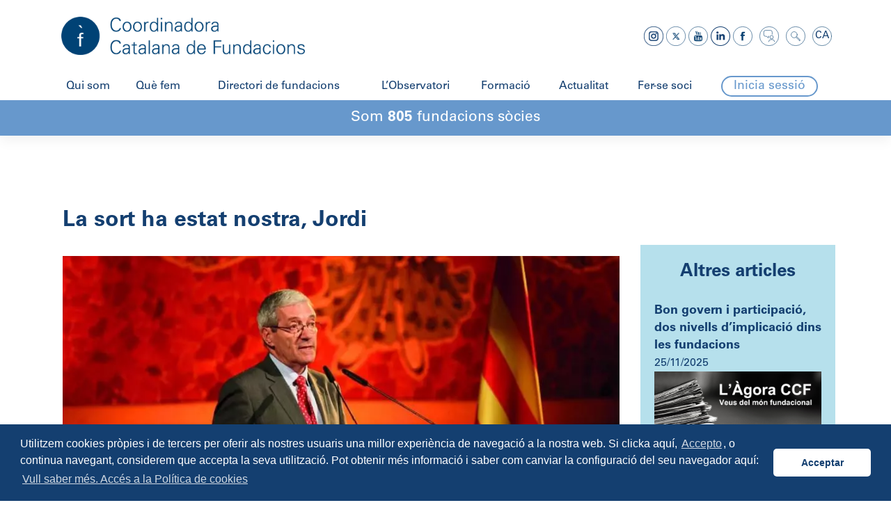

--- FILE ---
content_type: text/html; charset=UTF-8
request_url: https://ccfundacions.cat/la-sort-ha-estat-nostra-jordi/
body_size: 17904
content:
<!DOCTYPE html>
<html lang="ca" prefix="og: https://ogp.me/ns#">

<head>
    <!-- Global site tag (gtag.js) - Google Analytics -->
    <script async src="https://www.googletagmanager.com/gtag/js?id=UA-143540981-1"></script>
    <script>
        window.dataLayer = window.dataLayer || [];

        function gtag() {
            dataLayer.push(arguments);
        }
        gtag('js', new Date());
        gtag('config', 'UA-143540981-1');
    </script>
    <meta charset="UTF-8">
    <meta name="viewport" content="width=device-width, initial-scale=1">
    <meta http-equiv="X-UA-Compatible" content="IE=edge">
    <link rel="profile" href="http://gmpg.org/xfn/11">
    <link rel="pingback" href="https://ccfundacions.cat/xmlrpc.php">
    <link rel="stylesheet" type="text/css" href="https://cdn.jsdelivr.net/npm/cookieconsent@3/build/cookieconsent.min.css" />
    	<style>img:is([sizes="auto" i], [sizes^="auto," i]) { contain-intrinsic-size: 3000px 1500px }</style>
	<link rel="alternate" hreflang="ca" href="https://ccfundacions.cat/la-sort-ha-estat-nostra-jordi/" />
<link rel="alternate" hreflang="x-default" href="https://ccfundacions.cat/la-sort-ha-estat-nostra-jordi/" />

<!-- Search Engine Optimization by Rank Math - https://rankmath.com/ -->
<title>La sort ha estat nostra, Jordi - Coordinadora Catalana de Fundacions</title>
<meta name="description" content="A la seu de la Coordinadora hi ha prestatgeries plenes de llibres, anuaris i tota mena de publicacions del món fundacional. A la nostra particular biblioteca"/>
<meta name="robots" content="follow, index, max-snippet:-1, max-video-preview:-1, max-image-preview:large"/>
<link rel="canonical" href="https://ccfundacions.cat/la-sort-ha-estat-nostra-jordi/" />
<meta property="og:locale" content="ca_ES" />
<meta property="og:type" content="article" />
<meta property="og:title" content="La sort ha estat nostra, Jordi - Coordinadora Catalana de Fundacions" />
<meta property="og:description" content="A la seu de la Coordinadora hi ha prestatgeries plenes de llibres, anuaris i tota mena de publicacions del món fundacional. A la nostra particular biblioteca" />
<meta property="og:url" content="https://ccfundacions.cat/la-sort-ha-estat-nostra-jordi/" />
<meta property="og:site_name" content="Coordinadora Catalana de Fundacions" />
<meta property="article:publisher" content="https://www.facebook.com/ccfundacions" />
<meta property="article:section" content="Sense categoria" />
<meta property="og:updated_time" content="2023-06-21T12:03:24+02:00" />
<meta property="og:image" content="https://ccfundacions.cat/wp-content/uploads/2023/06/Jordi_Porta_Foto_Omnium_Cultural.png" />
<meta property="og:image:secure_url" content="https://ccfundacions.cat/wp-content/uploads/2023/06/Jordi_Porta_Foto_Omnium_Cultural.png" />
<meta property="og:image:width" content="893" />
<meta property="og:image:height" content="502" />
<meta property="og:image:alt" content="La sort ha estat nostra, Jordi" />
<meta property="og:image:type" content="image/png" />
<meta property="article:published_time" content="2023-06-21T00:03:46+02:00" />
<meta property="article:modified_time" content="2023-06-21T12:03:24+02:00" />
<meta name="twitter:card" content="summary_large_image" />
<meta name="twitter:title" content="La sort ha estat nostra, Jordi - Coordinadora Catalana de Fundacions" />
<meta name="twitter:description" content="A la seu de la Coordinadora hi ha prestatgeries plenes de llibres, anuaris i tota mena de publicacions del món fundacional. A la nostra particular biblioteca" />
<meta name="twitter:site" content="@CCFundacions" />
<meta name="twitter:creator" content="@CCFundacions" />
<meta name="twitter:image" content="https://ccfundacions.cat/wp-content/uploads/2023/06/Jordi_Porta_Foto_Omnium_Cultural.png" />
<meta name="twitter:label1" content="Written by" />
<meta name="twitter:data1" content="ccf_admin" />
<meta name="twitter:label2" content="Time to read" />
<meta name="twitter:data2" content="2 minutes" />
<script type="application/ld+json" class="rank-math-schema">{"@context":"https://schema.org","@graph":[{"@type":"Organization","@id":"https://ccfundacions.cat/#organization","name":"Coordinadora Catalana de Fundacions","url":"https://ccfundacions.cat","sameAs":["https://www.facebook.com/ccfundacions","https://twitter.com/CCFundacions","https://www.youtube.com/@ccfundacions","https://www.linkedin.com/company/ccfundacions/"]},{"@type":"WebSite","@id":"https://ccfundacions.cat/#website","url":"https://ccfundacions.cat","name":"Coordinadora Catalana de Fundacions","alternateName":"CCFundacions","publisher":{"@id":"https://ccfundacions.cat/#organization"},"inLanguage":"ca"},{"@type":"ImageObject","@id":"https://ccfundacions.cat/wp-content/uploads/2023/06/Jordi_Porta_Foto_Omnium_Cultural.png","url":"https://ccfundacions.cat/wp-content/uploads/2023/06/Jordi_Porta_Foto_Omnium_Cultural.png","width":"893","height":"502","inLanguage":"ca"},{"@type":"BreadcrumbList","@id":"https://ccfundacions.cat/la-sort-ha-estat-nostra-jordi/#breadcrumb","itemListElement":[{"@type":"ListItem","position":"1","item":{"@id":"https://ccfundacions.cat","name":"Inici"}},{"@type":"ListItem","position":"2","item":{"@id":"https://ccfundacions.cat/la-sort-ha-estat-nostra-jordi/","name":"La sort ha estat nostra, Jordi"}}]},{"@type":"WebPage","@id":"https://ccfundacions.cat/la-sort-ha-estat-nostra-jordi/#webpage","url":"https://ccfundacions.cat/la-sort-ha-estat-nostra-jordi/","name":"La sort ha estat nostra, Jordi - Coordinadora Catalana de Fundacions","datePublished":"2023-06-21T00:03:46+02:00","dateModified":"2023-06-21T12:03:24+02:00","isPartOf":{"@id":"https://ccfundacions.cat/#website"},"primaryImageOfPage":{"@id":"https://ccfundacions.cat/wp-content/uploads/2023/06/Jordi_Porta_Foto_Omnium_Cultural.png"},"inLanguage":"ca","breadcrumb":{"@id":"https://ccfundacions.cat/la-sort-ha-estat-nostra-jordi/#breadcrumb"}},{"@type":"Person","@id":"https://ccfundacions.cat/author/ccf_admin/","name":"ccf_admin","url":"https://ccfundacions.cat/author/ccf_admin/","image":{"@type":"ImageObject","@id":"https://secure.gravatar.com/avatar/ed3416e007dbf191c08e481d30e02e068f90982037429120d4f5342a6fc53df9?s=96&amp;d=mm&amp;r=g","url":"https://secure.gravatar.com/avatar/ed3416e007dbf191c08e481d30e02e068f90982037429120d4f5342a6fc53df9?s=96&amp;d=mm&amp;r=g","caption":"ccf_admin","inLanguage":"ca"},"worksFor":{"@id":"https://ccfundacions.cat/#organization"}},{"@type":"BlogPosting","headline":"La sort ha estat nostra, Jordi - Coordinadora Catalana de Fundacions","datePublished":"2023-06-21T00:03:46+02:00","dateModified":"2023-06-21T12:03:24+02:00","author":{"@id":"https://ccfundacions.cat/author/ccf_admin/","name":"ccf_admin"},"publisher":{"@id":"https://ccfundacions.cat/#organization"},"description":"A la seu de la Coordinadora hi ha prestatgeries plenes de llibres, anuaris i tota mena de publicacions del m\u00f3n fundacional. A la nostra particular biblioteca","name":"La sort ha estat nostra, Jordi - Coordinadora Catalana de Fundacions","@id":"https://ccfundacions.cat/la-sort-ha-estat-nostra-jordi/#richSnippet","isPartOf":{"@id":"https://ccfundacions.cat/la-sort-ha-estat-nostra-jordi/#webpage"},"image":{"@id":"https://ccfundacions.cat/wp-content/uploads/2023/06/Jordi_Porta_Foto_Omnium_Cultural.png"},"inLanguage":"ca","mainEntityOfPage":{"@id":"https://ccfundacions.cat/la-sort-ha-estat-nostra-jordi/#webpage"}}]}</script>
<!-- /Rank Math WordPress SEO plugin -->

<link rel='dns-prefetch' href='//cdnjs.cloudflare.com' />
<link rel='dns-prefetch' href='//use.fontawesome.com' />
<link rel="alternate" type="application/rss+xml" title="Coordinadora Catalana de Fundacions &raquo; Canal d&#039;informació" href="https://ccfundacions.cat/feed/" />
<link rel="alternate" type="application/rss+xml" title="Coordinadora Catalana de Fundacions &raquo; Canal dels comentaris" href="https://ccfundacions.cat/comments/feed/" />
<script type="text/javascript">
/* <![CDATA[ */
window._wpemojiSettings = {"baseUrl":"https:\/\/s.w.org\/images\/core\/emoji\/16.0.1\/72x72\/","ext":".png","svgUrl":"https:\/\/s.w.org\/images\/core\/emoji\/16.0.1\/svg\/","svgExt":".svg","source":{"concatemoji":"https:\/\/ccfundacions.cat\/wp-includes\/js\/wp-emoji-release.min.js?ver=6.8.3"}};
/*! This file is auto-generated */
!function(s,n){var o,i,e;function c(e){try{var t={supportTests:e,timestamp:(new Date).valueOf()};sessionStorage.setItem(o,JSON.stringify(t))}catch(e){}}function p(e,t,n){e.clearRect(0,0,e.canvas.width,e.canvas.height),e.fillText(t,0,0);var t=new Uint32Array(e.getImageData(0,0,e.canvas.width,e.canvas.height).data),a=(e.clearRect(0,0,e.canvas.width,e.canvas.height),e.fillText(n,0,0),new Uint32Array(e.getImageData(0,0,e.canvas.width,e.canvas.height).data));return t.every(function(e,t){return e===a[t]})}function u(e,t){e.clearRect(0,0,e.canvas.width,e.canvas.height),e.fillText(t,0,0);for(var n=e.getImageData(16,16,1,1),a=0;a<n.data.length;a++)if(0!==n.data[a])return!1;return!0}function f(e,t,n,a){switch(t){case"flag":return n(e,"\ud83c\udff3\ufe0f\u200d\u26a7\ufe0f","\ud83c\udff3\ufe0f\u200b\u26a7\ufe0f")?!1:!n(e,"\ud83c\udde8\ud83c\uddf6","\ud83c\udde8\u200b\ud83c\uddf6")&&!n(e,"\ud83c\udff4\udb40\udc67\udb40\udc62\udb40\udc65\udb40\udc6e\udb40\udc67\udb40\udc7f","\ud83c\udff4\u200b\udb40\udc67\u200b\udb40\udc62\u200b\udb40\udc65\u200b\udb40\udc6e\u200b\udb40\udc67\u200b\udb40\udc7f");case"emoji":return!a(e,"\ud83e\udedf")}return!1}function g(e,t,n,a){var r="undefined"!=typeof WorkerGlobalScope&&self instanceof WorkerGlobalScope?new OffscreenCanvas(300,150):s.createElement("canvas"),o=r.getContext("2d",{willReadFrequently:!0}),i=(o.textBaseline="top",o.font="600 32px Arial",{});return e.forEach(function(e){i[e]=t(o,e,n,a)}),i}function t(e){var t=s.createElement("script");t.src=e,t.defer=!0,s.head.appendChild(t)}"undefined"!=typeof Promise&&(o="wpEmojiSettingsSupports",i=["flag","emoji"],n.supports={everything:!0,everythingExceptFlag:!0},e=new Promise(function(e){s.addEventListener("DOMContentLoaded",e,{once:!0})}),new Promise(function(t){var n=function(){try{var e=JSON.parse(sessionStorage.getItem(o));if("object"==typeof e&&"number"==typeof e.timestamp&&(new Date).valueOf()<e.timestamp+604800&&"object"==typeof e.supportTests)return e.supportTests}catch(e){}return null}();if(!n){if("undefined"!=typeof Worker&&"undefined"!=typeof OffscreenCanvas&&"undefined"!=typeof URL&&URL.createObjectURL&&"undefined"!=typeof Blob)try{var e="postMessage("+g.toString()+"("+[JSON.stringify(i),f.toString(),p.toString(),u.toString()].join(",")+"));",a=new Blob([e],{type:"text/javascript"}),r=new Worker(URL.createObjectURL(a),{name:"wpTestEmojiSupports"});return void(r.onmessage=function(e){c(n=e.data),r.terminate(),t(n)})}catch(e){}c(n=g(i,f,p,u))}t(n)}).then(function(e){for(var t in e)n.supports[t]=e[t],n.supports.everything=n.supports.everything&&n.supports[t],"flag"!==t&&(n.supports.everythingExceptFlag=n.supports.everythingExceptFlag&&n.supports[t]);n.supports.everythingExceptFlag=n.supports.everythingExceptFlag&&!n.supports.flag,n.DOMReady=!1,n.readyCallback=function(){n.DOMReady=!0}}).then(function(){return e}).then(function(){var e;n.supports.everything||(n.readyCallback(),(e=n.source||{}).concatemoji?t(e.concatemoji):e.wpemoji&&e.twemoji&&(t(e.twemoji),t(e.wpemoji)))}))}((window,document),window._wpemojiSettings);
/* ]]> */
</script>
<link rel='stylesheet' id='sdm-styles-css' href='https://ccfundacions.cat/wp-content/plugins/simple-download-monitor/css/sdm_wp_styles.css?ver=6.8.3' type='text/css' media='all' />
<style id='wp-emoji-styles-inline-css' type='text/css'>

	img.wp-smiley, img.emoji {
		display: inline !important;
		border: none !important;
		box-shadow: none !important;
		height: 1em !important;
		width: 1em !important;
		margin: 0 0.07em !important;
		vertical-align: -0.1em !important;
		background: none !important;
		padding: 0 !important;
	}
</style>
<link rel='stylesheet' id='wp-block-library-css' href='https://ccfundacions.cat/wp-includes/css/dist/block-library/style.min.css?ver=6.8.3' type='text/css' media='all' />
<style id='classic-theme-styles-inline-css' type='text/css'>
/*! This file is auto-generated */
.wp-block-button__link{color:#fff;background-color:#32373c;border-radius:9999px;box-shadow:none;text-decoration:none;padding:calc(.667em + 2px) calc(1.333em + 2px);font-size:1.125em}.wp-block-file__button{background:#32373c;color:#fff;text-decoration:none}
</style>
<style id='rank-math-toc-block-style-inline-css' type='text/css'>
.wp-block-rank-math-toc-block nav ol{counter-reset:item}.wp-block-rank-math-toc-block nav ol li{display:block}.wp-block-rank-math-toc-block nav ol li:before{content:counters(item, ".") ". ";counter-increment:item}

</style>
<style id='rank-math-rich-snippet-style-inline-css' type='text/css'>
/*!
* Plugin:  Rank Math
* URL: https://rankmath.com/wordpress/plugin/seo-suite/
* Name:  rank-math-review-snippet.css
*/@-webkit-keyframes spin{0%{-webkit-transform:rotate(0deg)}100%{-webkit-transform:rotate(-360deg)}}@keyframes spin{0%{-webkit-transform:rotate(0deg)}100%{-webkit-transform:rotate(-360deg)}}@keyframes bounce{from{-webkit-transform:translateY(0px);transform:translateY(0px)}to{-webkit-transform:translateY(-5px);transform:translateY(-5px)}}@-webkit-keyframes bounce{from{-webkit-transform:translateY(0px);transform:translateY(0px)}to{-webkit-transform:translateY(-5px);transform:translateY(-5px)}}@-webkit-keyframes loading{0%{background-size:20% 50% ,20% 50% ,20% 50%}20%{background-size:20% 20% ,20% 50% ,20% 50%}40%{background-size:20% 100%,20% 20% ,20% 50%}60%{background-size:20% 50% ,20% 100%,20% 20%}80%{background-size:20% 50% ,20% 50% ,20% 100%}100%{background-size:20% 50% ,20% 50% ,20% 50%}}@keyframes loading{0%{background-size:20% 50% ,20% 50% ,20% 50%}20%{background-size:20% 20% ,20% 50% ,20% 50%}40%{background-size:20% 100%,20% 20% ,20% 50%}60%{background-size:20% 50% ,20% 100%,20% 20%}80%{background-size:20% 50% ,20% 50% ,20% 100%}100%{background-size:20% 50% ,20% 50% ,20% 50%}}:root{--rankmath-wp-adminbar-height: 0}#rank-math-rich-snippet-wrapper{overflow:hidden}#rank-math-rich-snippet-wrapper h5.rank-math-title{display:block;font-size:18px;line-height:1.4}#rank-math-rich-snippet-wrapper .rank-math-review-image{float:right;max-width:40%;margin-left:15px}#rank-math-rich-snippet-wrapper .rank-math-review-data{margin-bottom:15px}#rank-math-rich-snippet-wrapper .rank-math-total-wrapper{width:100%;padding:0 0 20px 0;float:left;clear:both;position:relative;-webkit-box-sizing:border-box;box-sizing:border-box}#rank-math-rich-snippet-wrapper .rank-math-total-wrapper .rank-math-total{border:0;display:block;margin:0;width:auto;float:left;text-align:left;padding:0;font-size:24px;line-height:1;font-weight:700;-webkit-box-sizing:border-box;box-sizing:border-box;overflow:hidden}#rank-math-rich-snippet-wrapper .rank-math-total-wrapper .rank-math-review-star{float:left;margin-left:15px;margin-top:5px;position:relative;z-index:99;line-height:1}#rank-math-rich-snippet-wrapper .rank-math-total-wrapper .rank-math-review-star .rank-math-review-result-wrapper{display:inline-block;white-space:nowrap;position:relative;color:#e7e7e7}#rank-math-rich-snippet-wrapper .rank-math-total-wrapper .rank-math-review-star .rank-math-review-result-wrapper .rank-math-review-result{position:absolute;top:0;left:0;overflow:hidden;white-space:nowrap;color:#ffbe01}#rank-math-rich-snippet-wrapper .rank-math-total-wrapper .rank-math-review-star .rank-math-review-result-wrapper i{font-size:18px;-webkit-text-stroke-width:1px;font-style:normal;padding:0 2px;line-height:inherit}#rank-math-rich-snippet-wrapper .rank-math-total-wrapper .rank-math-review-star .rank-math-review-result-wrapper i:before{content:"\2605"}body.rtl #rank-math-rich-snippet-wrapper .rank-math-review-image{float:left;margin-left:0;margin-right:15px}body.rtl #rank-math-rich-snippet-wrapper .rank-math-total-wrapper .rank-math-total{float:right}body.rtl #rank-math-rich-snippet-wrapper .rank-math-total-wrapper .rank-math-review-star{float:right;margin-left:0;margin-right:15px}body.rtl #rank-math-rich-snippet-wrapper .rank-math-total-wrapper .rank-math-review-star .rank-math-review-result{left:auto;right:0}@media screen and (max-width: 480px){#rank-math-rich-snippet-wrapper .rank-math-review-image{display:block;max-width:100%;width:100%;text-align:center;margin-right:0}#rank-math-rich-snippet-wrapper .rank-math-review-data{clear:both}}.clear{clear:both}

</style>
<style id='global-styles-inline-css' type='text/css'>
:root{--wp--preset--aspect-ratio--square: 1;--wp--preset--aspect-ratio--4-3: 4/3;--wp--preset--aspect-ratio--3-4: 3/4;--wp--preset--aspect-ratio--3-2: 3/2;--wp--preset--aspect-ratio--2-3: 2/3;--wp--preset--aspect-ratio--16-9: 16/9;--wp--preset--aspect-ratio--9-16: 9/16;--wp--preset--color--black: #000000;--wp--preset--color--cyan-bluish-gray: #abb8c3;--wp--preset--color--white: #ffffff;--wp--preset--color--pale-pink: #f78da7;--wp--preset--color--vivid-red: #cf2e2e;--wp--preset--color--luminous-vivid-orange: #ff6900;--wp--preset--color--luminous-vivid-amber: #fcb900;--wp--preset--color--light-green-cyan: #7bdcb5;--wp--preset--color--vivid-green-cyan: #00d084;--wp--preset--color--pale-cyan-blue: #8ed1fc;--wp--preset--color--vivid-cyan-blue: #0693e3;--wp--preset--color--vivid-purple: #9b51e0;--wp--preset--gradient--vivid-cyan-blue-to-vivid-purple: linear-gradient(135deg,rgba(6,147,227,1) 0%,rgb(155,81,224) 100%);--wp--preset--gradient--light-green-cyan-to-vivid-green-cyan: linear-gradient(135deg,rgb(122,220,180) 0%,rgb(0,208,130) 100%);--wp--preset--gradient--luminous-vivid-amber-to-luminous-vivid-orange: linear-gradient(135deg,rgba(252,185,0,1) 0%,rgba(255,105,0,1) 100%);--wp--preset--gradient--luminous-vivid-orange-to-vivid-red: linear-gradient(135deg,rgba(255,105,0,1) 0%,rgb(207,46,46) 100%);--wp--preset--gradient--very-light-gray-to-cyan-bluish-gray: linear-gradient(135deg,rgb(238,238,238) 0%,rgb(169,184,195) 100%);--wp--preset--gradient--cool-to-warm-spectrum: linear-gradient(135deg,rgb(74,234,220) 0%,rgb(151,120,209) 20%,rgb(207,42,186) 40%,rgb(238,44,130) 60%,rgb(251,105,98) 80%,rgb(254,248,76) 100%);--wp--preset--gradient--blush-light-purple: linear-gradient(135deg,rgb(255,206,236) 0%,rgb(152,150,240) 100%);--wp--preset--gradient--blush-bordeaux: linear-gradient(135deg,rgb(254,205,165) 0%,rgb(254,45,45) 50%,rgb(107,0,62) 100%);--wp--preset--gradient--luminous-dusk: linear-gradient(135deg,rgb(255,203,112) 0%,rgb(199,81,192) 50%,rgb(65,88,208) 100%);--wp--preset--gradient--pale-ocean: linear-gradient(135deg,rgb(255,245,203) 0%,rgb(182,227,212) 50%,rgb(51,167,181) 100%);--wp--preset--gradient--electric-grass: linear-gradient(135deg,rgb(202,248,128) 0%,rgb(113,206,126) 100%);--wp--preset--gradient--midnight: linear-gradient(135deg,rgb(2,3,129) 0%,rgb(40,116,252) 100%);--wp--preset--font-size--small: 13px;--wp--preset--font-size--medium: 20px;--wp--preset--font-size--large: 36px;--wp--preset--font-size--x-large: 42px;--wp--preset--font-family--inter: "Inter", sans-serif;--wp--preset--font-family--cardo: Cardo;--wp--preset--spacing--20: 0.44rem;--wp--preset--spacing--30: 0.67rem;--wp--preset--spacing--40: 1rem;--wp--preset--spacing--50: 1.5rem;--wp--preset--spacing--60: 2.25rem;--wp--preset--spacing--70: 3.38rem;--wp--preset--spacing--80: 5.06rem;--wp--preset--shadow--natural: 6px 6px 9px rgba(0, 0, 0, 0.2);--wp--preset--shadow--deep: 12px 12px 50px rgba(0, 0, 0, 0.4);--wp--preset--shadow--sharp: 6px 6px 0px rgba(0, 0, 0, 0.2);--wp--preset--shadow--outlined: 6px 6px 0px -3px rgba(255, 255, 255, 1), 6px 6px rgba(0, 0, 0, 1);--wp--preset--shadow--crisp: 6px 6px 0px rgba(0, 0, 0, 1);}:where(.is-layout-flex){gap: 0.5em;}:where(.is-layout-grid){gap: 0.5em;}body .is-layout-flex{display: flex;}.is-layout-flex{flex-wrap: wrap;align-items: center;}.is-layout-flex > :is(*, div){margin: 0;}body .is-layout-grid{display: grid;}.is-layout-grid > :is(*, div){margin: 0;}:where(.wp-block-columns.is-layout-flex){gap: 2em;}:where(.wp-block-columns.is-layout-grid){gap: 2em;}:where(.wp-block-post-template.is-layout-flex){gap: 1.25em;}:where(.wp-block-post-template.is-layout-grid){gap: 1.25em;}.has-black-color{color: var(--wp--preset--color--black) !important;}.has-cyan-bluish-gray-color{color: var(--wp--preset--color--cyan-bluish-gray) !important;}.has-white-color{color: var(--wp--preset--color--white) !important;}.has-pale-pink-color{color: var(--wp--preset--color--pale-pink) !important;}.has-vivid-red-color{color: var(--wp--preset--color--vivid-red) !important;}.has-luminous-vivid-orange-color{color: var(--wp--preset--color--luminous-vivid-orange) !important;}.has-luminous-vivid-amber-color{color: var(--wp--preset--color--luminous-vivid-amber) !important;}.has-light-green-cyan-color{color: var(--wp--preset--color--light-green-cyan) !important;}.has-vivid-green-cyan-color{color: var(--wp--preset--color--vivid-green-cyan) !important;}.has-pale-cyan-blue-color{color: var(--wp--preset--color--pale-cyan-blue) !important;}.has-vivid-cyan-blue-color{color: var(--wp--preset--color--vivid-cyan-blue) !important;}.has-vivid-purple-color{color: var(--wp--preset--color--vivid-purple) !important;}.has-black-background-color{background-color: var(--wp--preset--color--black) !important;}.has-cyan-bluish-gray-background-color{background-color: var(--wp--preset--color--cyan-bluish-gray) !important;}.has-white-background-color{background-color: var(--wp--preset--color--white) !important;}.has-pale-pink-background-color{background-color: var(--wp--preset--color--pale-pink) !important;}.has-vivid-red-background-color{background-color: var(--wp--preset--color--vivid-red) !important;}.has-luminous-vivid-orange-background-color{background-color: var(--wp--preset--color--luminous-vivid-orange) !important;}.has-luminous-vivid-amber-background-color{background-color: var(--wp--preset--color--luminous-vivid-amber) !important;}.has-light-green-cyan-background-color{background-color: var(--wp--preset--color--light-green-cyan) !important;}.has-vivid-green-cyan-background-color{background-color: var(--wp--preset--color--vivid-green-cyan) !important;}.has-pale-cyan-blue-background-color{background-color: var(--wp--preset--color--pale-cyan-blue) !important;}.has-vivid-cyan-blue-background-color{background-color: var(--wp--preset--color--vivid-cyan-blue) !important;}.has-vivid-purple-background-color{background-color: var(--wp--preset--color--vivid-purple) !important;}.has-black-border-color{border-color: var(--wp--preset--color--black) !important;}.has-cyan-bluish-gray-border-color{border-color: var(--wp--preset--color--cyan-bluish-gray) !important;}.has-white-border-color{border-color: var(--wp--preset--color--white) !important;}.has-pale-pink-border-color{border-color: var(--wp--preset--color--pale-pink) !important;}.has-vivid-red-border-color{border-color: var(--wp--preset--color--vivid-red) !important;}.has-luminous-vivid-orange-border-color{border-color: var(--wp--preset--color--luminous-vivid-orange) !important;}.has-luminous-vivid-amber-border-color{border-color: var(--wp--preset--color--luminous-vivid-amber) !important;}.has-light-green-cyan-border-color{border-color: var(--wp--preset--color--light-green-cyan) !important;}.has-vivid-green-cyan-border-color{border-color: var(--wp--preset--color--vivid-green-cyan) !important;}.has-pale-cyan-blue-border-color{border-color: var(--wp--preset--color--pale-cyan-blue) !important;}.has-vivid-cyan-blue-border-color{border-color: var(--wp--preset--color--vivid-cyan-blue) !important;}.has-vivid-purple-border-color{border-color: var(--wp--preset--color--vivid-purple) !important;}.has-vivid-cyan-blue-to-vivid-purple-gradient-background{background: var(--wp--preset--gradient--vivid-cyan-blue-to-vivid-purple) !important;}.has-light-green-cyan-to-vivid-green-cyan-gradient-background{background: var(--wp--preset--gradient--light-green-cyan-to-vivid-green-cyan) !important;}.has-luminous-vivid-amber-to-luminous-vivid-orange-gradient-background{background: var(--wp--preset--gradient--luminous-vivid-amber-to-luminous-vivid-orange) !important;}.has-luminous-vivid-orange-to-vivid-red-gradient-background{background: var(--wp--preset--gradient--luminous-vivid-orange-to-vivid-red) !important;}.has-very-light-gray-to-cyan-bluish-gray-gradient-background{background: var(--wp--preset--gradient--very-light-gray-to-cyan-bluish-gray) !important;}.has-cool-to-warm-spectrum-gradient-background{background: var(--wp--preset--gradient--cool-to-warm-spectrum) !important;}.has-blush-light-purple-gradient-background{background: var(--wp--preset--gradient--blush-light-purple) !important;}.has-blush-bordeaux-gradient-background{background: var(--wp--preset--gradient--blush-bordeaux) !important;}.has-luminous-dusk-gradient-background{background: var(--wp--preset--gradient--luminous-dusk) !important;}.has-pale-ocean-gradient-background{background: var(--wp--preset--gradient--pale-ocean) !important;}.has-electric-grass-gradient-background{background: var(--wp--preset--gradient--electric-grass) !important;}.has-midnight-gradient-background{background: var(--wp--preset--gradient--midnight) !important;}.has-small-font-size{font-size: var(--wp--preset--font-size--small) !important;}.has-medium-font-size{font-size: var(--wp--preset--font-size--medium) !important;}.has-large-font-size{font-size: var(--wp--preset--font-size--large) !important;}.has-x-large-font-size{font-size: var(--wp--preset--font-size--x-large) !important;}
:where(.wp-block-post-template.is-layout-flex){gap: 1.25em;}:where(.wp-block-post-template.is-layout-grid){gap: 1.25em;}
:where(.wp-block-columns.is-layout-flex){gap: 2em;}:where(.wp-block-columns.is-layout-grid){gap: 2em;}
:root :where(.wp-block-pullquote){font-size: 1.5em;line-height: 1.6;}
</style>
<link rel='stylesheet' id='contact-form-7-css' href='https://ccfundacions.cat/wp-content/plugins/contact-form-7/includes/css/styles.css?ver=6.0.3' type='text/css' media='all' />
<link rel='stylesheet' id='eb-pro-sso-public-style-css' href='https://ccfundacions.cat/wp-content/plugins/edwiser-bridge-pro//public/assets/css/sso-public-css.css?ver=3.0.5' type='text/css' media='all' />
<link rel='stylesheet' id='eb-pro-woo-int-public-css-css' href='https://ccfundacions.cat/wp-content/plugins/edwiser-bridge-pro/public/assets/css/bridge-woocommerce-public.css?ver=3.0.5' type='text/css' media='all' />
<link rel='stylesheet' id='edwiser-bridge-pro-elementor-css' href='https://ccfundacions.cat/wp-content/plugins/edwiser-bridge-pro/public/assets/css/edwiser-bridge-pro-elementor.css?ver=3.0.5' type='text/css' media='all' />
<link rel='stylesheet' id='dashicons-css' href='https://ccfundacions.cat/wp-includes/css/dashicons.min.css?ver=6.8.3' type='text/css' media='all' />
<style id='dashicons-inline-css' type='text/css'>
[data-font="Dashicons"]:before {font-family: 'Dashicons' !important;content: attr(data-icon) !important;speak: none !important;font-weight: normal !important;font-variant: normal !important;text-transform: none !important;line-height: 1 !important;font-style: normal !important;-webkit-font-smoothing: antialiased !important;-moz-osx-font-smoothing: grayscale !important;}
</style>
<link rel='stylesheet' id='edwiserbridge_font_awesome-css' href='https://ccfundacions.cat/wp-content/plugins/edwiser-bridge/public/assets/css/font-awesome-4.4.0/css/font-awesome.min.css?ver=2.2.0' type='text/css' media='all' />
<link rel='stylesheet' id='edwiserbridge-css' href='https://ccfundacions.cat/wp-content/plugins/edwiser-bridge/public/assets/css/eb-public.css?ver=2.2.0' type='text/css' media='all' />
<link rel='stylesheet' id='wdmdatatablecss-css' href='https://ccfundacions.cat/wp-content/plugins/edwiser-bridge/public/assets/css/datatable.css?ver=2.2.0' type='text/css' media='all' />
<link rel='stylesheet' id='eb-public-jquery-ui-css-css' href='https://ccfundacions.cat/wp-content/plugins/edwiser-bridge/admin/assets/css/jquery-ui.css?ver=2.2.0' type='text/css' media='all' />
<link rel='stylesheet' id='woocommerce-layout-css' href='https://ccfundacions.cat/wp-content/plugins/woocommerce/assets/css/woocommerce-layout.css?ver=9.4.4' type='text/css' media='all' />
<link rel='stylesheet' id='woocommerce-smallscreen-css' href='https://ccfundacions.cat/wp-content/plugins/woocommerce/assets/css/woocommerce-smallscreen.css?ver=9.4.4' type='text/css' media='only screen and (max-width: 768px)' />
<link rel='stylesheet' id='woocommerce-general-css' href='https://ccfundacions.cat/wp-content/plugins/woocommerce/assets/css/woocommerce.css?ver=9.4.4' type='text/css' media='all' />
<style id='woocommerce-inline-inline-css' type='text/css'>
.woocommerce form .form-row .required { visibility: visible; }
</style>
<link rel='stylesheet' id='wpml-legacy-horizontal-list-0-css' href='https://ccfundacions.cat/wp-content/plugins/sitepress-multilingual-cms/templates/language-switchers/legacy-list-horizontal/style.min.css?ver=1' type='text/css' media='all' />
<link rel='stylesheet' id='wp-bootstrap-starter-bootstrap-css-css' href='https://ccfundacions.cat/wp-content/themes/ccfundacions/inc/assets/css/bootstrap.min.css?ver=6.8.3' type='text/css' media='all' />
<link rel='stylesheet' id='wp-bootstrap-pro-fontawesome-cdn-css' href='https://use.fontawesome.com/releases/v5.1.0/css/all.css?ver=6.8.3' type='text/css' media='all' />
<link rel='stylesheet' id='wp-bootstrap-starter-style-css' href='https://ccfundacions.cat/wp-content/themes/ccfundacions/style.css?ver=6.8.3' type='text/css' media='all' />
<link rel='stylesheet' id='ccfundacions-style-css' href='https://ccfundacions.cat/wp-content/themes/ccfundacions/css/ccfundacions-style.min.css?ver=1.0.4' type='text/css' media='all' />
<link rel='stylesheet' id='select2-css' href='https://ccfundacions.cat/wp-content/plugins/woocommerce/assets/css/select2.css?ver=9.4.4' type='text/css' media='all' />
<link rel='stylesheet' id='woovr-frontend-css' href='https://ccfundacions.cat/wp-content/plugins/wpc-variations-radio-buttons/assets/css/frontend.css?ver=3.5.9' type='text/css' media='all' />
<script type="text/javascript" src="https://ccfundacions.cat/wp-includes/js/jquery/jquery.min.js?ver=3.7.1" id="jquery-core-js"></script>
<script type="text/javascript" src="https://ccfundacions.cat/wp-includes/js/jquery/jquery-migrate.min.js?ver=3.4.1" id="jquery-migrate-js"></script>
<script type="text/javascript" src="https://ccfundacions.cat/wp-content/plugins/edwiser-bridge-pro//public/assets/js/sso-public-js.js?ver=3.0.5" id="eb-pro-sso-public-script-js"></script>
<script type="text/javascript" id="eb-pro-woo-int-public-js-js-extra">
/* <![CDATA[ */
var wiPublic = {"myCoursesUrl":"https:\/\/ccfundacions.cat\/gestionar-cursos\/","cancel":"Cancel","resume":"Resume"};
/* ]]> */
</script>
<script type="text/javascript" src="https://ccfundacions.cat/wp-content/plugins/edwiser-bridge-pro/public/assets/js/bridge-woocommerce-public.js?ver=3.0.5" id="eb-pro-woo-int-public-js-js"></script>
<script type="text/javascript" src="https://ccfundacions.cat/wp-content/plugins/edwiser-bridge-pro/public/assets/js/edwiser-bridge-pro-elementor.js?ver=3.0.5" id="edwiser-bridge-pro-elementor-js-js"></script>
<script type="text/javascript" src="https://ccfundacions.cat/wp-includes/js/jquery/ui/core.min.js?ver=1.13.3" id="jquery-ui-core-js"></script>
<script type="text/javascript" src="https://ccfundacions.cat/wp-includes/js/jquery/ui/mouse.min.js?ver=1.13.3" id="jquery-ui-mouse-js"></script>
<script type="text/javascript" src="https://ccfundacions.cat/wp-includes/js/jquery/ui/resizable.min.js?ver=1.13.3" id="jquery-ui-resizable-js"></script>
<script type="text/javascript" src="https://ccfundacions.cat/wp-includes/js/jquery/ui/draggable.min.js?ver=1.13.3" id="jquery-ui-draggable-js"></script>
<script type="text/javascript" src="https://ccfundacions.cat/wp-includes/js/jquery/ui/controlgroup.min.js?ver=1.13.3" id="jquery-ui-controlgroup-js"></script>
<script type="text/javascript" src="https://ccfundacions.cat/wp-includes/js/jquery/ui/checkboxradio.min.js?ver=1.13.3" id="jquery-ui-checkboxradio-js"></script>
<script type="text/javascript" src="https://ccfundacions.cat/wp-includes/js/jquery/ui/button.min.js?ver=1.13.3" id="jquery-ui-button-js"></script>
<script type="text/javascript" src="https://ccfundacions.cat/wp-includes/js/jquery/ui/dialog.min.js?ver=1.13.3" id="jquery-ui-dialog-js"></script>
<script type="text/javascript" id="edwiserbridge-js-extra">
/* <![CDATA[ */
var eb_public_js_object = {"ajaxurl":"https:\/\/ccfundacions.cat\/wp-admin\/admin-ajax.php","nonce":"cf5fcc7660","msg_val_fn":"The field 'First Name' cannot be left blank","msg_val_ln":"The field 'Last Name' cannot be left blank","msg_val_mail":"The field 'Email' cannot be left blank","msg_ordr_pro_err":"Problems in processing your order, Please try later.","msg_processing":"Processing...","access_course":"Access Course"};
var ebDataTable = {"search":"Search:","all":"All","sEmptyTable":"No data available in table","sLoadingRecords":"Loading...","sSearch":"Search","sZeroRecords":"No matching records found","sProcessing":"Processing...","sInfo":"Showing _START_ to _END_ of _TOTAL_ entries","sInfoEmpty":"Showing 0 to 0 of 0 entries","sInfoFiltered":"filtered from _MAX_ total entries","sInfoPostFix":"","sInfoThousands":",","sLengthMenu":"Show _MENU_ entries","sFirst":"First","sLast":"Last","sNext":"Next","sPrevious":"Previous","sSortAscending":": activate to sort column ascending","sSortDescending":": activate to sort column descending"};
/* ]]> */
</script>
<script type="text/javascript" src="https://ccfundacions.cat/wp-content/plugins/edwiser-bridge/public/assets/js/eb-public.js?ver=2.2.0" id="edwiserbridge-js"></script>
<script type="text/javascript" src="https://ccfundacions.cat/wp-content/plugins/edwiser-bridge/public/assets/js/jquery-blockui-min.js?ver=2.2.0" id="edwiserbridge-ui-block-js"></script>
<script type="text/javascript" src="https://ccfundacions.cat/wp-content/plugins/edwiser-bridge/public/assets/js/datatable.js?ver=2.2.0" id="wdmdatatablejs-js"></script>
<script type="text/javascript" id="sdm-scripts-js-extra">
/* <![CDATA[ */
var sdm_ajax_script = {"ajaxurl":"https:\/\/ccfundacions.cat\/wp-admin\/admin-ajax.php"};
/* ]]> */
</script>
<script type="text/javascript" src="https://ccfundacions.cat/wp-content/plugins/simple-download-monitor/js/sdm_wp_scripts.js?ver=6.8.3" id="sdm-scripts-js"></script>
<script type="text/javascript" src="https://ccfundacions.cat/wp-content/plugins/woocommerce/assets/js/jquery-blockui/jquery.blockUI.min.js?ver=2.7.0-wc.9.4.4" id="jquery-blockui-js" defer="defer" data-wp-strategy="defer"></script>
<script type="text/javascript" id="wc-add-to-cart-js-extra">
/* <![CDATA[ */
var wc_add_to_cart_params = {"ajax_url":"\/wp-admin\/admin-ajax.php","wc_ajax_url":"\/?wc-ajax=%%endpoint%%","i18n_view_cart":"Visualitza la cistella","cart_url":"https:\/\/ccfundacions.cat\/finalitzar-inscripcio\/","is_cart":"","cart_redirect_after_add":"yes"};
/* ]]> */
</script>
<script type="text/javascript" src="https://ccfundacions.cat/wp-content/plugins/woocommerce/assets/js/frontend/add-to-cart.min.js?ver=9.4.4" id="wc-add-to-cart-js" defer="defer" data-wp-strategy="defer"></script>
<script type="text/javascript" src="https://ccfundacions.cat/wp-content/plugins/woocommerce/assets/js/js-cookie/js.cookie.min.js?ver=2.1.4-wc.9.4.4" id="js-cookie-js" defer="defer" data-wp-strategy="defer"></script>
<script type="text/javascript" id="woocommerce-js-extra">
/* <![CDATA[ */
var woocommerce_params = {"ajax_url":"\/wp-admin\/admin-ajax.php","wc_ajax_url":"\/?wc-ajax=%%endpoint%%"};
/* ]]> */
</script>
<script type="text/javascript" src="https://ccfundacions.cat/wp-content/plugins/woocommerce/assets/js/frontend/woocommerce.min.js?ver=9.4.4" id="woocommerce-js" defer="defer" data-wp-strategy="defer"></script>
<!--[if lt IE 9]>
<script type="text/javascript" src="https://ccfundacions.cat/wp-content/themes/ccfundacions/inc/assets/js/html5.js?ver=3.7.0" id="html5hiv-js"></script>
<![endif]-->
<link rel="https://api.w.org/" href="https://ccfundacions.cat/wp-json/" /><link rel="alternate" title="JSON" type="application/json" href="https://ccfundacions.cat/wp-json/wp/v2/posts/16363" /><link rel="EditURI" type="application/rsd+xml" title="RSD" href="https://ccfundacions.cat/xmlrpc.php?rsd" />
<meta name="generator" content="WordPress 6.8.3" />
<link rel='shortlink' href='https://ccfundacions.cat/?p=16363' />
<link rel="alternate" title="oEmbed (JSON)" type="application/json+oembed" href="https://ccfundacions.cat/wp-json/oembed/1.0/embed?url=https%3A%2F%2Fccfundacions.cat%2Fla-sort-ha-estat-nostra-jordi%2F" />
<link rel="alternate" title="oEmbed (XML)" type="text/xml+oembed" href="https://ccfundacions.cat/wp-json/oembed/1.0/embed?url=https%3A%2F%2Fccfundacions.cat%2Fla-sort-ha-estat-nostra-jordi%2F&#038;format=xml" />
<meta name="generator" content="WPML ver:4.6.14 stt:8;" />
<style>

	/* Gravity Forms submit button */
	.gform-footer input[type="submit"] {
		background-color: #143f70!important;
		border-radius: 100px!important;
		border: 2px solid #143f70!important;
		padding: 12px 40px!important;
		font-size: 17px!important;
	}
	
	.gform-footer input[type="submit"]:hover {
		background-color: #FFF!important;
		color: #143f70!important;
	}
	
	/* Afegir a la cistella custom */
	#ccfundacions-add-to-cart {
		display: flex;
		flex-direction: row;
		justify-content: center;
	}
	
	#ccfundacions-add-to-cart input[name="quantity"] {
		width: 50px;
		margin-right: 10px;
		border-radius: 5px;
	}
	
	#ccfundacions-add-to-cart button {
		background-color: #dc621f;
		color: #FFF;
		border: 2px solid #dc621f;
		border-radius: 30px;
		padding: 10px 30px;
	}
	
	#ccfundacions-add-to-cart button:hover {
		background-color: #fff;
		color: #dc621f;
	}
	
	.custom-checkbox {
		padding: 3px!important;
		margin: 0!important;
	}
	
	/* OCULTAR PARTICULAR */
	input#ccf_tipus_client_Particular {
		display: none;
	}
	label[for="ccf_tipus_client_Particular"] {
		display: none!important;
	}
	
	/* Slider */
	#shortcode-slider-ccf #mainSliderWrapper #mainCarrousel .carousel-inner .carousel-item .caption {
	  width: 100%;
	  color: #FFF;
	  position: absolute;
	  bottom: 0;
	  left: 0;
	  padding: 15px 40px 65px 40px;
	  background: rgba(0, 0, 0, 0.8);
	  font-size: 36px;
	}
	#shortcode-slider-ccf #mainSliderWrapper #mainCarrousel .carousel-indicators li {
	  width: 24px;
	  height: 24px;
	  border-radius: 24px;
	  background-color: transparent;
	  border: 1px solid #FFF;
	  transition: background-color 0.3s;
	}
	#shortcode-slider-ccf #mainSliderWrapper #mainCarrousel .carousel-indicators li.active {
	  background-color: #FFF;
	}
	#shortcode-slider-ccf #mainSliderWrapper #mainCarrousel .carousel-control-prev,
	#shortcode-slider-ccf #mainSliderWrapper #mainCarrousel .carousel-control-next {
	  width: 40px;
	  height: 80%;
	  top: 10%;
	}
	#shortcode-slider-ccf #mainSliderWrapper .actsWrapper {
	  text-decoration: none;
	}
	#shortcode-slider-ccf #mainSliderWrapper .actsWrapper .act {
	  height: 33.3333%;
	  color: #FFF;
	  padding-left: 10%;
	  padding-right: 10%;
	}
	#shortcode-slider-ccf #mainSliderWrapper .actsWrapper .act a {
	  text-decoration: none;
	}
	#shortcode-slider-ccf #mainSliderWrapper .actsWrapper .act .wrapperContent {
	  color: #FFF;
	}
	#shortcode-slider-ccf #mainSliderWrapper .actsWrapper .act .wrapperContent h3 {
	  margin-top: 0;
	  color: #FFF;
	}
	#shortcode-slider-ccf #mainSliderWrapper .actsWrapper .act:nth-child(1) {
	  background-color: #6798cc;
	}
	#shortcode-slider-ccf #mainSliderWrapper .actsWrapper .act:nth-child(2) {
	  background-color: #143f70;
	}
	#shortcode-slider-ccf #mainSliderWrapper .actsWrapper .act:nth-child(3) {
	  background-color: #dc621f;
	}
	
	@media (max-width: 1199px) { 
	  #shortcode-slider-ccf #mainSliderWrapper .actsWrapper .act {
		font-size: 14px;
	  }
	  #shortcode-slider-ccf #mainSliderWrapper .actsWrapper .act h3 {
		font-size: 16px;
		line-height: normal;
	  }
	}
	
	@media (max-width: 992px) {
	  #shortcode-slider-ccf #mainSliderWrapper .actsWrapper .act {
		height: auto;
		padding: 15px;
	  }
	  #shortcode-slider-ccf #mainSliderWrapper .actsWrapper .act .wrapperContent {
		top: 0;
		transform: translate(0, 0);
	  }
	}
	
</style>
<!-- This site is powered by WooCommerce Redsys Gateway Light v.6.2.2 - https://es.wordpress.org/plugins/woo-redsys-gateway-light/ -->    <style type="text/css">
        #page-sub-header { background: #fff; }
    </style>
    	<noscript><style>.woocommerce-product-gallery{ opacity: 1 !important; }</style></noscript>
	<meta name="generator" content="Elementor 3.25.11; features: e_font_icon_svg, additional_custom_breakpoints, e_optimized_control_loading; settings: css_print_method-external, google_font-enabled, font_display-auto">
<style type="text/css">.recentcomments a{display:inline !important;padding:0 !important;margin:0 !important;}</style>			<style>
				.e-con.e-parent:nth-of-type(n+4):not(.e-lazyloaded):not(.e-no-lazyload),
				.e-con.e-parent:nth-of-type(n+4):not(.e-lazyloaded):not(.e-no-lazyload) * {
					background-image: none !important;
				}
				@media screen and (max-height: 1024px) {
					.e-con.e-parent:nth-of-type(n+3):not(.e-lazyloaded):not(.e-no-lazyload),
					.e-con.e-parent:nth-of-type(n+3):not(.e-lazyloaded):not(.e-no-lazyload) * {
						background-image: none !important;
					}
				}
				@media screen and (max-height: 640px) {
					.e-con.e-parent:nth-of-type(n+2):not(.e-lazyloaded):not(.e-no-lazyload),
					.e-con.e-parent:nth-of-type(n+2):not(.e-lazyloaded):not(.e-no-lazyload) * {
						background-image: none !important;
					}
				}
			</style>
				<style type="text/css">
	        a.site-title,
		.site-description {
			color: #ffffff;
		}
		</style>
	<style class='wp-fonts-local' type='text/css'>
@font-face{font-family:Inter;font-style:normal;font-weight:300 900;font-display:fallback;src:url('https://ccfundacions.cat/wp-content/plugins/woocommerce/assets/fonts/Inter-VariableFont_slnt,wght.woff2') format('woff2');font-stretch:normal;}
@font-face{font-family:Cardo;font-style:normal;font-weight:400;font-display:fallback;src:url('https://ccfundacions.cat/wp-content/plugins/woocommerce/assets/fonts/cardo_normal_400.woff2') format('woff2');}
</style>
<link rel="icon" href="https://ccfundacions.cat/wp-content/uploads/2019/08/cropped-logo-32x32.png" sizes="32x32" />
<link rel="icon" href="https://ccfundacions.cat/wp-content/uploads/2019/08/cropped-logo-192x192.png" sizes="192x192" />
<link rel="apple-touch-icon" href="https://ccfundacions.cat/wp-content/uploads/2019/08/cropped-logo-180x180.png" />
<meta name="msapplication-TileImage" content="https://ccfundacions.cat/wp-content/uploads/2019/08/cropped-logo-270x270.png" />
		<style type="text/css" id="wp-custom-css">
			/* ESTILS CHECKOUT */

/* Time line */
#checkout_timeline {
	display: flex!important;
	justify-content: space-between;
}
#checkout_timeline .timeline-wrapper {
	display: flex!important;
  flex-direction: column;
  align-items: center;
	padding: 15px 100px 12px 0!important;
}

#checkout_timeline .timeline-wrapper:after {
	width: 80px!important
}

#checkout_timeline .timeline-wrapper .timeline-step {
	    border: 2px solid #000;
    border-radius: 50%;
    width: 50px!important;
    height: 50px!important;
    display: flex!important;
    justify-content: center;
    align-items: center;
}

#checkout_timeline .timeline-wrapper .timeline-label {
	font-size: 16px
}

#checkout_timeline .timeline-wrapper .timeline-step:after {
	content: ""!important;
} 
#checkout_timeline #timeline-payment .timeline-wrapper {
	padding: 15px!important;
}
.form-row {
	flex-direction: column
}
#checkout_timeline li .timeline-wrapper .timeline-step:not(.with-icon):after {
	content="";
}

#checkout_timeline.style4 li.done .timeline-wrapper .timeline-label {
	color: #dc621f;
}

/* Login form*/
#checkout_login #username, #checkout_login #password {
	line-height: 30px;
} 

#checkout_login button[type="submit"] {
	display: flex;
	width: 25%;
	justify-content: center;
}


#form_actions .yith-wcms-button.prev, #form_actions .yith-wcms-button.next, .checkout-button, #checkout_login button[type="submit"], #add_assistant {
	font-size: 18px!important;
	font-weight: 400!important;
	border: 2px solid #143F70!important;
    border-radius: 30px!important;
    color: #143F70!important;
    background-color: #FFF!important;
    transition: all 0.2s!important;
	padding: 10px 25px!important;
}

#form_actions .yith-wcms-button.prev:hover, #form_actions .yith-wcms-button.next:hover, .checkout-button:hover, #checkout_login button[type="submit"]:hover, #add_assistant:hover {
		color: #FFF!important;
	background-color: #143F70!important;
}

#yith-wcms-back-to-cart-button {
		font-size: 18px!important;
	font-weight: 400!important;
		border: 2px solid #dc621f!important;
    border-radius: 30px;
    color: #dc621f;
    background-color: #FFF;
    transition: all 0.2s;
	text-transform: inherit;
		padding: 10px 25px!important;
}

#yith-wcms-back-to-cart-button:hover {
		color: #FFF;
	background-color: #dc621f;
}


.woocommerce #place_order {
			font-size: 18px!important;
	font-weight: 400!important;
		border: 2px solid #dc621f!important;
    border-radius: 30px;
    color: #FFF;
    background-color: #dc621f;
    transition: all 0.2s;
	text-transform: inherit;
		padding: 10px 25px!important;
}

.woocommerce #place_order:hover {
			color: #dc621f;
	background-color: #FFF;
}

.assistent {
	padding: 20px;
	border: 1px solid #000;
	margin-bottom: 20px;
	margin-top: 20px;
	border-radius: 5px;
}

.course-assistent {
	width: 50%;
}

.woocommerce .woocommerce-billing-fields h3 {
	text-transform: uppercase!important;
}

.woocommerce #order_review_heading, .woocommerce #payment_heading {
	text-transform: uppercase!important;
	font-size: 24px!important
}

.woocommerce .place-order .order-total-in-payment, .woocommerce .place-order bdi {
	font-size: 24px!important;
}

.woocommerce #place_order {
	margin-top: 20px!important;
}

.woocommerce .shop_table.woocommerce-checkout-review-order-table thead, .woocommerce .shop_table.woocommerce-checkout-review-order-table .cart-subtotal {
	display: none!important;
}

.woocommerce .shop_table.woocommerce-checkout-review-order-table {
	border: none!important;
}

.woocommerce .shop_table.woocommerce-checkout-review-order-table .order-total {
	font-size: 24px!important
}


@media only screen and (max-width: 1024px) {
  /* For tablets: */
		#checkout_timeline {
	justify-content: center;
}
	
		#checkout_timeline .timeline-wrapper {
	display: flex!important;
  flex-direction: row;
  align-items: center;
	padding: 15px!important;
}	
}

@media only screen and (max-width: 767px) {
  /* For mobile phones: */
.woocommerce form .form-row-first, .woocommerce form .form-row-last {
		width: 100%
	}

	#ccf_tipus_client_field span{
		display: flex!important;
    flex-direction: column;
    align-items: center;
	}
	
	.woocommerce input[type="button"], #yith-wcms-back-to-cart-button {
		width: 100%!important;
		margin:0;
		margin-bottom: 10px
	}
}

.wc-bacs-bank-details.order_details.bacs_details {
	margin-bottom: 0px!important;
}

/* CSS CURSOS SELECCIONATS (Carrito)*/
.woocommerce-cart-form th.product-name {
    color:white!important;
}

.woocommerce-cart-form table.shop_table.cart tbody tr:last-child {
    display: none!important;
}

.woocommerce-cart-form table.shop_table.cart tbody tr:last-child {
    display: none!important;
}

.woocommerce-cart-form .cart_totals tr.cart-subtotal {
    display: none!important;
}

.woocommerce-cart-form .cart_totals tr.order-total th {
    display: none;

}

.woocommerce-cart-form .cart_totals tr.order-total td bdi {
    font-size: 24px!important;
}

.woocommerce-cart-form .cart_totals tr.order-total td {
    padding: 0;
}

.woocommerce-cart-form .cart_totals tr.order-total td, selector .cart_totals table {
    border: none;
}
		</style>
		</head>

<body class="wp-singular post-template-default single single-post postid-16363 single-format-standard wp-theme-ccfundacions theme-ccfundacions woocommerce-no-js yith-wcms yith-wcms-pro show_checkout_login_reminder group-blog current-user-is-not-admin elementor-default elementor-kit-15118">

    <div id="page" class="site">
        <a class="skip-link screen-reader-text" href="#content">Salta al contingut</a>
                    <header id="masthead" class="site-header navbar-static-top navbar-light" role="banner">
                <div class="container">
                    <div class="row justify-content-between py-3 py-xl-4">
                        <div class="col-auto">
                                                            <a href="https://ccfundacions.cat/">
                                    <img class="logo img-fluid" src="https://ccfundacions.cat/wp-content/uploads/2019/05/logo.png" alt="Coordinadora Catalana de Fundacions">
                                </a>
                                                    </div>
                        <div class="col-auto wrapper-right align-items-center d-flex">
                            <ul class="social-networks">
								<li>
										<a href="https://www.instagram.com/ccfundacions/" target="_blank"><img src="https://ccfundacions.cat/wp-content/themes/ccfundacions/images/ico/instagram-blue.svg" width="28" alt="Instagram" /></a>
								</li>
                                                                    <li>
                                        <a href="https://twitter.com/CCFundacions" target="_blank"><img src="https://ccfundacions.cat/wp-content/themes/ccfundacions/images/ico/twitter-x.svg" alt="Twitter" /></a>
                                    </li>
                                                                                                    <li>
                                        <a href="https://www.youtube.com/@ccfundacions" target="_blank"><img src="https://ccfundacions.cat/wp-content/themes/ccfundacions/images/ico/youtube.svg" alt="YouTube" /></a>
                                    </li>
                                                                                                    <li>
                                        <a href="https://www.linkedin.com/company/ccfundacions" target="_blank"><img src="https://ccfundacions.cat/wp-content/themes/ccfundacions/images/ico/linkedin-blue.png" width="28" alt="LinkedIn" /></a>
                                    </li>
                                								                                    <li>
                                        <a href="https://www.facebook.com/ccfundacions" target="_blank"><img src="https://ccfundacions.cat/wp-content/themes/ccfundacions/images/ico/facebook.svg" alt="Facebook" /></a>
                                    </li>
                                                                                                    <li class="contact-page">
                                        <a href="https://ccfundacions.cat/contacta/"><img src="https://ccfundacions.cat/wp-content/themes/ccfundacions/images/ico/contacte.svg" alt="Contacta" /></a>
                                    </li>
                                                            </ul>
                            <div class="ccf-search">
                                <button type="button" data-toggle="modal" data-target="#search-modal">
                                    <img src="https://ccfundacions.cat/wp-content/themes/ccfundacions/images/ico/search.svg" alt="Search" />
                                </button>
                            </div>
                            <ul id="lang-switcher">
                                <li class="active"><span>ca</span></li>                            </ul>
                            <button class="navbar-toggler" type="button" data-toggle="collapse" data-target="#main-nav" aria-controls="" aria-expanded="false" aria-label="Toggle navigation">
                                <span class="navbar-toggler-icon"></span>
                            </button>
                        </div>
                    </div>
                    <nav class="navbar navbar-expand-xl p-0">

                        <div id="main-nav" class="collapse navbar-collapse justify-content">
                            <ul id="menu-menu-principal" class="navbar-nav">
                                <li id="menu-item-17924" class="nav-item menu-item menu-item-type-custom menu-item-object-custom menu-item-has-children menu-item-17924 dropdown"><a title="Qui som" href="#" data-toggle="dropdown" class="dropdown-toggle nav-link" aria-haspopup="true">Qui som <span class="caret"></span></a>
<ul role="menu" class=" dropdown-menu">
	<li id="menu-item-17930" class="nav-item menu-item menu-item-type-post_type menu-item-object-page menu-item-17930"><a title="Presentació" href="https://ccfundacions.cat/presentacio/" class="dropdown-item">Presentació</a></li>
	<li id="menu-item-17931" class="nav-item menu-item menu-item-type-post_type menu-item-object-page menu-item-17931"><a title="Organització" href="https://ccfundacions.cat/organitzacio/" class="dropdown-item">Organització</a></li>
	<li id="menu-item-17932" class="nav-item menu-item menu-item-type-post_type menu-item-object-page menu-item-17932"><a title="Comissions" href="https://ccfundacions.cat/comissions/" class="dropdown-item">Comissions</a></li>
	<li id="menu-item-17933" class="nav-item menu-item menu-item-type-post_type menu-item-object-page menu-item-17933"><a title="Xarxa i Territori" href="https://ccfundacions.cat/xarxa-i-territori/" class="dropdown-item">Xarxa i Territori</a></li>
	<li id="menu-item-17934" class="nav-item menu-item menu-item-type-custom menu-item-object-custom menu-item-17934"><a title="Marc estratègic" target="_blank" href="https://ccfundacions.cat/wp-content/uploads/2021/07/202105_Les-fundacions-a-Catalunya_marc-estrat%C3%A8gic-dactuaci%C3%B3-1.pdf" class="dropdown-item">Marc estratègic</a></li>
</ul>
</li>
<li id="menu-item-17925" class="nav-item menu-item menu-item-type-custom menu-item-object-custom menu-item-has-children menu-item-17925 dropdown"><a title="Què fem" href="#" data-toggle="dropdown" class="dropdown-toggle nav-link" aria-haspopup="true">Què fem <span class="caret"></span></a>
<ul role="menu" class=" dropdown-menu">
	<li id="menu-item-17935" class="nav-item menu-item menu-item-type-post_type menu-item-object-page menu-item-17935"><a title="Serveis" href="https://ccfundacions.cat/serveis/" class="dropdown-item">Serveis</a></li>
	<li id="menu-item-17936" class="nav-item menu-item menu-item-type-post_type menu-item-object-page menu-item-17936"><a title="Assessorament" href="https://ccfundacions.cat/serveis/assessorament/" class="dropdown-item">Assessorament</a></li>
	<li id="menu-item-17937" class="nav-item menu-item menu-item-type-post_type menu-item-object-page menu-item-17937"><a title="Documents d’interès" href="https://ccfundacions.cat/serveis/documents-dinteres/" class="dropdown-item">Documents d’interès</a></li>
	<li id="menu-item-17938" class="nav-item menu-item menu-item-type-post_type menu-item-object-page menu-item-17938"><a title="Borsa de treball" href="https://ccfundacions.cat/borsa-de-treball/" class="dropdown-item">Borsa de treball</a></li>
</ul>
</li>
<li id="menu-item-17939" class="nav-item menu-item menu-item-type-post_type menu-item-object-page menu-item-17939"><a title="Directori de fundacions" href="https://ccfundacions.cat/directori-de-fundacions/" class="nav-link">Directori de fundacions</a></li>
<li id="menu-item-17927" class="nav-item menu-item menu-item-type-custom menu-item-object-custom menu-item-has-children menu-item-17927 dropdown"><a title="L&#039;Observatori" href="#" data-toggle="dropdown" class="dropdown-toggle nav-link" aria-haspopup="true">L&#8217;Observatori <span class="caret"></span></a>
<ul role="menu" class=" dropdown-menu">
	<li id="menu-item-18902" class="nav-item menu-item menu-item-type-custom menu-item-object-custom menu-item-18902"><a title="Coneix l&#039;Observatori" href="https://ccfundacions.cat/coneix-lobservatori-2/" class="dropdown-item">Coneix l&#8217;Observatori</a></li>
	<li id="menu-item-17941" class="nav-item menu-item menu-item-type-post_type menu-item-object-page menu-item-17941"><a title="Publicacions de l’OdF" href="https://ccfundacions.cat/publicacions/" class="dropdown-item">Publicacions de l’OdF</a></li>
	<li id="menu-item-17942" class="nav-item menu-item menu-item-type-post_type menu-item-object-page menu-item-17942"><a title="Consell Assessor" href="https://ccfundacions.cat/consell-assessor/" class="dropdown-item">Consell Assessor</a></li>
</ul>
</li>
<li id="menu-item-17928" class="nav-item menu-item menu-item-type-custom menu-item-object-custom menu-item-has-children menu-item-17928 dropdown"><a title="Formació" href="#" data-toggle="dropdown" class="dropdown-toggle nav-link" aria-haspopup="true">Formació <span class="caret"></span></a>
<ul role="menu" class=" dropdown-menu">
	<li id="menu-item-17943" class="nav-item menu-item menu-item-type-post_type menu-item-object-page menu-item-17943"><a title="Cursos" href="https://ccfundacions.cat/formacio/" class="dropdown-item">Cursos</a></li>
	<li id="menu-item-17944" class="nav-item menu-item menu-item-type-custom menu-item-object-custom menu-item-17944"><a title="Accés al Campus" href="https://campus.ccfundacions.cat" class="dropdown-item">Accés al Campus</a></li>
	<li id="menu-item-17945" class="nav-item menu-item menu-item-type-post_type menu-item-object-page menu-item-17945"><a title="Webinars" href="https://ccfundacions.cat/webinars/" class="dropdown-item">Webinars</a></li>
</ul>
</li>
<li id="menu-item-17929" class="nav-item menu-item menu-item-type-custom menu-item-object-custom menu-item-has-children menu-item-17929 dropdown"><a title="Actualitat" href="#" data-toggle="dropdown" class="dropdown-toggle nav-link" aria-haspopup="true">Actualitat <span class="caret"></span></a>
<ul role="menu" class=" dropdown-menu">
	<li id="menu-item-17946" class="nav-item menu-item menu-item-type-post_type menu-item-object-page menu-item-17946"><a title="Notícies, articles i actes" href="https://ccfundacions.cat/actualitat/" class="dropdown-item">Notícies, articles i actes</a></li>
	<li id="menu-item-17947" class="nav-item menu-item menu-item-type-post_type menu-item-object-page menu-item-17947"><a title="La Coordinadora informa" href="https://ccfundacions.cat/serveis/la-coordinadora-informa/" class="dropdown-item">La Coordinadora informa</a></li>
	<li id="menu-item-17948" class="nav-item menu-item menu-item-type-post_type menu-item-object-page menu-item-17948"><a title="La Coordinadora al dia" href="https://ccfundacions.cat/serveis/la-coordinadora-al-dia/" class="dropdown-item">La Coordinadora al dia</a></li>
	<li id="menu-item-24031" class="nav-item menu-item menu-item-type-post_type menu-item-object-page menu-item-24031"><a title="Subscriu-te al butlletí!" href="https://ccfundacions.cat/subscriu-te-al-butlleti/" class="dropdown-item">Subscriu-te al butlletí!</a></li>
	<li id="menu-item-17949" class="nav-item menu-item menu-item-type-post_type menu-item-object-page menu-item-17949"><a title="Sala de premsa" href="https://ccfundacions.cat/sala-de-premsa/" class="dropdown-item">Sala de premsa</a></li>
	<li id="menu-item-17950" class="nav-item menu-item menu-item-type-post_type menu-item-object-page menu-item-17950"><a title="Coordinadora als mitjans" href="https://ccfundacions.cat/coordinadora-als-mitjans/" class="dropdown-item">Coordinadora als mitjans</a></li>
</ul>
</li>
<li id="menu-item-17951" class="nav-item menu-item menu-item-type-post_type menu-item-object-page menu-item-17951"><a title="Fer-se soci" href="https://ccfundacions.cat/fer-se-soci/" class="nav-link">Fer-se soci</a></li>

                                
                                        <li class="nav-item inicia-sessio">
                                            <button type="button" class="b-inicia-sessio" data-toggle="modal" data-target="#login-modal">Inicia sessió</button>
                                        </li>
                                    
                                <li class="nav-item ccf-afegit">
                                    <ul class="lang-switcher"><li class="active"><span>ca</span></li>
                                    </ul>
                                    <ul class="social-networks">
                                                <li class="contact-page">
                                                    <a href="https://ccfundacions.cat/contacta/"><img src="https://ccfundacions.cat/wp-content/themes/ccfundacions/images/ico/contacte.svg" alt="Contacta" /></a>
                                                </li>
                                            <li>
										<a href="https://www.instagram.com/ccfundacions/" target="_blank"><img src="https://ccfundacions.cat/wp-content/themes/ccfundacions/images/ico/instagram-blue.svg" width="28" alt="Instagram" /></a>
						</li>
                                                <li>
                                                    <a href="https://twitter.com/CCFundacions" target="_blank"><img src="https://ccfundacions.cat/wp-content/themes/ccfundacions/images/ico/twitter-x.svg" alt="Twitter" /></a>
                                                </li>
                                            
                                                <li>
                                                    <a href="https://www.youtube.com/@ccfundacions" target="_blank"><img src="https://ccfundacions.cat/wp-content/themes/ccfundacions/images/ico/youtube.svg" alt="YouTube" /></a>
                                                </li>
                                            <li>
                                        <a href="https://www.linkedin.com/company/ccfundacions" target="_blank"><img src="https://ccfundacions.cat/wp-content/themes/ccfundacions/images/ico/linkedin-blue.png" width="28" alt="LinkedIn" /></a>
                                    </li>
                                                <li>
                                                    <a href="https://www.facebook.com/ccfundacions" target="_blank"><img src="https://ccfundacions.cat/wp-content/themes/ccfundacions/images/ico/facebook.svg" alt="Facebook" /></a>
                                                </li>
                                            
                                    </ul>
                                </li>
                            </ul>
                        </div>
                    </nav>
                </div>
                <div id="message-subheader" class="container-fluid">
                    Som <b>805</b> fundacions sòcies                </div>
                                    <div class="container breadcrumbs" typeof="BreadcrumbList" vocab="https://schema.org/">
                        <!-- Breadcrumb NavXT 7.4.1 -->
<span property="itemListElement" typeof="ListItem"><a property="item" typeof="WebPage" title="Go to Coordinadora Catalana de Fundacions." href="https://ccfundacions.cat" class="home" ><span property="name">Inici</span></a><meta property="position" content="1"></span> &middot; <span property="itemListElement" typeof="ListItem"><a property="item" typeof="WebPage" title="Go to the Sense categoria category archives." href="https://ccfundacions.cat/category/sense-categoria/" class="taxonomy category" ><span property="name">Sense categoria</span></a><meta property="position" content="2"></span> &middot; <span class="post post-post current-item">La sort ha estat nostra, Jordi</span>                    </div>
                                            </header>
            <div id="content" class="site-content">
            
<section id="primary">
	<main id="main" class="site-main" role="main">

		<div id="ccf-post-wrapper">
			<h1>La sort ha estat nostra, Jordi</h1>
			<div class="ccf-post-content">
				<div class="ccf-post-main-content">
					<div class="ccf-post-top">
						<figure class="" sytle="display: inline-block;text-align: center;margin: 10px 0;">
							<img sytle="max-width: 100%;height: 100%;" src="https://ccfundacions.cat/wp-content/uploads/2023/06/Jordi_Porta_Foto_Omnium_Cultural.png">
							<figcaption style="font-size: 14px;margin-top:10px"></figcaption>
						</figure>
						<div class="meta">
															<div class="author">
									<img class="author-image" src="https://ccfundacions.cat/wp-content/uploads/2023/02/Sara_Perez-e1678701793280.png">
									<div class="author-info">
										<div class="name">Sara Pérez</div>
										<div class="position">Gerent de la Coordinadora Catalana de Fundacions</div>
										<div class="date">21/06/2023</div>
									</div>
								</div>
														<div class="share">	<div class="ccf-share-buttons">
		<div class="title">Comparteix!</div>
		<ul class="ccf-share-buttons-list">
			<li><a href="https://wa.me/?text=https%3A%2F%2Fccfundacions.cat%2Fla-sort-ha-estat-nostra-jordi%2F" target="_blank"><i class="fab fa-whatsapp"></i></a></li>
			<li><a href="https://twitter.com/intent/tweet?url=https%3A%2F%2Fccfundacions.cat%2Fla-sort-ha-estat-nostra-jordi%2F&text=La+sort+ha+estat+nostra%2C+Jordi" target="_blank"><i class="fab fa-twitter"></i></a></li>
			<li><a href="https://www.facebook.com/sharer/sharer.php?u=https%3A%2F%2Fccfundacions.cat%2Fla-sort-ha-estat-nostra-jordi%2F" target="_blank"><i class="fab fa-facebook-f"></i></a></li>
			<li><a href="#" target="_blank" onClick="event.preventDefault(); window.print();"><i class="fas fa-print"></i></a></li>
			<li><a href="mailto:?body=https%3A%2F%2Fccfundacions.cat%2Fla-sort-ha-estat-nostra-jordi%2F" target="_blank"><i class="fas fa-envelope"></i></a></li>
		</ul>
	</div>
</div>
						</div>
					</div>
					<div class="post-content"><p>A la seu de la Coordinadora hi ha prestatgeries plenes de llibres, anuaris i tota mena de publicacions del món fundacional. A la nostra particular biblioteca s’hi poden trobar algunes obres especials, tant per la rellevància de l’autor o autora, com per allò que explica i, sobretot, la generositat amb la qual ho fa.</p>
<p>És el cas del llibre <b>“He tingut sort amb la gent que he conegut”. Una petita crònica personal (Grup Enciclopèdia, 2019)</b>, de <b>Jordi Porta</b>, filòsof, activista de diverses causes i impulsor d’entitats, fundacions, institucions i iniciatives sense les quals no es pot explicar la història recent del teixit associatiu, fundacional, cultural i social del nostre país.</p>
<p>Fa uns dies vam assabentar-nos de la trista notícia de la seva mort, a l’edat de 86 anys, una pèrdua que ha generat un dol compartit en moltes persones i entitats del Tercer Sector. En Jordi, en tant que director de la <b>Fundació Jaume Bofill</b>, va ser una de les persones determinants, juntament amb el Josep M. Vilaseca, en la creació de l’<b>Associació de Dirigents de les Fundacions Catalanes (ADIFUCA)</b> als anys 70 i 80, que va ser la llavor de la <b>Coordinadora Catalana de Fundacions</b>.</p>
<p>Això és només un exemple de la rellevància i la petjada que ha deixat el Jordi en molts àmbits i entitats. A banda de la Fundació Jaume Bofill i la Coordinadora, durant la seva prolífica trajectòria va liderar o impulsar diverses organitzacions, com ara <b>Òmnium Cultural</b>, la<b> Plataforma per la Llengua</b>,<b> la Fundació Enciclopèdia Catalana</b>, <b>el Centre Unesco de Catalunya</b>,<b> l’Opinió Catalana, Fundació Congrés de Cultura Catalana </b>o el <b>Síndic de Greuges de la UAB</b>, entre moltes altres organitzacions que figuren al llibre que avui tornem a llegir.</p>
<p><img fetchpriority="high" decoding="async" class="alignnone wp-image-16752" src="https://ccfundacions.cat/wp-content/uploads/2023/06/Coberta_Llibre-1.jpeg" alt="" width="390" height="521" srcset="https://ccfundacions.cat/wp-content/uploads/2023/06/Coberta_Llibre-1.jpeg 1028w, https://ccfundacions.cat/wp-content/uploads/2023/06/Coberta_Llibre-1-600x801.jpeg 600w, https://ccfundacions.cat/wp-content/uploads/2023/06/Coberta_Llibre-1-1000x1335.jpeg 1000w" sizes="(max-width: 390px) 100vw, 390px" />    <img decoding="async" class="alignnone wp-image-16755" src="https://ccfundacions.cat/wp-content/uploads/2023/06/WhatsApp-Image-2023-06-19-at-09.21.25-1.jpeg" alt="" width="390" height="520" srcset="https://ccfundacions.cat/wp-content/uploads/2023/06/WhatsApp-Image-2023-06-19-at-09.21.25-1.jpeg 1075w, https://ccfundacions.cat/wp-content/uploads/2023/06/WhatsApp-Image-2023-06-19-at-09.21.25-1-600x800.jpeg 600w, https://ccfundacions.cat/wp-content/uploads/2023/06/WhatsApp-Image-2023-06-19-at-09.21.25-1-1000x1333.jpeg 1000w" sizes="(max-width: 390px) 100vw, 390px" /></p>
<p>Amb aquest senzill però sentit article, volem fer un merescut reconeixement a la importància de la figura de Jordi Porta entre les fundacions catalanes, i deixar constància de la gran estima personal que va guanyar-se dins la nostra organització, amb el seu tarannà i la seva bonhomia.</p>
<p>La Junta Directiva i l’equip de la Coordinadora Catalana de Fundacions, fem arribar tot el nostre escalf a la seva família, així com a la comunitat de la Fundació Jaume Bofill, i a totes les persones que van tenir la sort de conèixer-lo i estimar-lo.</p>
<p>Gràcies per tot el que has donat a la societat. Contents i agraïts d’haver-te trobat.<b> La sort ha estat nostra, Jordi.</b></p>
<hr />
<p><b>Foto:</b> Òmnium Cultural</p>
</div>
				</div>

				
					<div class="ccf-related-posts">
						<div class="title">Altres articles</div>
						<ul class="related-posts-list">
															<li>
                					<a href="https://ccfundacions.cat/bon-govern-i-participacio-dos-nivells-dimplicacio-dins-les-fundacions/"> <!-- Agregamos el enlace al título -->
                    					<h3>Bon govern i participació, dos nivells d’implicació dins les fundacions</h3>
                					</a>
                					<div class="date">25/11/2025</div>
                					<div class="ccf-post-image">
                    					<a href="https://ccfundacions.cat/bon-govern-i-participacio-dos-nivells-dimplicacio-dins-les-fundacions/"> <!-- Enlazamos también la imagen -->
                        					<img src="https://ccfundacions.cat/wp-content/uploads/2024/01/Imatges-notis-web-15-600x337.png">
                    					</a>
                					</div>
            					</li>
															<li>
                					<a href="https://ccfundacions.cat/habitatge-i-exclusio-en-un-mercat-que-margina/"> <!-- Agregamos el enlace al título -->
                    					<h3>Habitatge i exclusió en un mercat que margina</h3>
                					</a>
                					<div class="date">15/10/2025</div>
                					<div class="ccf-post-image">
                    					<a href="https://ccfundacions.cat/habitatge-i-exclusio-en-un-mercat-que-margina/"> <!-- Enlazamos también la imagen -->
                        					<img src="https://ccfundacions.cat/wp-content/uploads/2024/01/Imatges-notis-web-15-600x337.png">
                    					</a>
                					</div>
            					</li>
															<li>
                					<a href="https://ccfundacions.cat/fundacions-que-el-soroll-no-amagui-la-realitat/"> <!-- Agregamos el enlace al título -->
                    					<h3>Fundacions: que el soroll no amagui la realitat</h3>
                					</a>
                					<div class="date">01/09/2025</div>
                					<div class="ccf-post-image">
                    					<a href="https://ccfundacions.cat/fundacions-que-el-soroll-no-amagui-la-realitat/"> <!-- Enlazamos también la imagen -->
                        					<img src="https://ccfundacions.cat/wp-content/uploads/2025/09/Agora-CCF-600x337.png">
                    					</a>
                					</div>
            					</li>
													</ul>
						<a href="https://ccfundacions.cat/actualitat/?type=article" class="button01">Tots els articles</a>
					</div>

				
			</div>
		</div>

	</main>
</section>

	</div><!-- #content -->
		<footer id="colophon" class="site-footer navbar-light" role="contentinfo">
		<div class="container pt-3 pb-3">
			<div class="row">
				<div class="col">
					<img class="logo d-block mx-auto ml-md-0" src="https://ccfundacions.cat/wp-content/uploads/2019/05/logo-white.png" alt="CCFundacions" />
					<!-- tornar a dalt -->
					<svg class="b-up" xmlns="http://www.w3.org/2000/svg" viewBox="0 0 136.89 136.89">
						<circle style="stroke-width:3px;fill:none;stroke:#fff;stroke-miterlimit:10;" cx="68.45" cy="68.45" r="66.95" />
						<polyline style="stroke-width:7px;fill:none;stroke:#fff;stroke-miterlimit:10;" points="32.09 85.61 42.23 73.66 68.45 42.75 94.66 73.66 104.8 85.61" />
					</svg>
				</div>
			</div>
			<div class="row justify-content-between">
				<div class="col-md-auto mx-auto ml-md-0 text-center text-md-left">
					<b>Coordinadora Catalana de Fundacions</b><br />
					Pau Claris, 167 Pral. 2a B<br />
					08037 Barcelona<br />
					T. 934 881 480<br />
					<a href="mailto:info@ccfundacions.cat">info@ccfundacions.cat</a>
				</div>
				<div class="col-md-auto">
					<ul class="social-networks">
													<li>
								<a href="https://www.facebook.com/ccfundacions" target="_blank"><img src="https://ccfundacions.cat/wp-content/themes/ccfundacions/images/ico/facebook-white.svg" width="35" alt="Facebook" /></a>
							</li>
																			<li>
								<a href="https://twitter.com/CCFundacions" target="_blank"><img src="https://ccfundacions.cat/wp-content/themes/ccfundacions/images/ico/twitter-x-white.svg" width="35" alt="Twitter" /></a>
							</li>
																			<li>
								<a href="https://www.youtube.com/@ccfundacions" target="_blank"><img src="https://ccfundacions.cat/wp-content/themes/ccfundacions/images/ico/youtube-white.svg" width="35" alt="YouTube" /></a>
							</li>
																			<li>
								<a href="https://www.linkedin.com/company/ccfundacions" target="_blank"><img src="https://ccfundacions.cat/wp-content/themes/ccfundacions/images/ico/linkedin-white.png" width="35" alt="LinkedIn" /></a>
							</li>
													<li>
								<a href="https://www.instagram.com/ccfundacions/" target="_blank">
									<img src="https://ccfundacions.cat/wp-content/themes/ccfundacions/images/ico/instagram-white.svg" width="35" alt="Instagram" />
								</a>
							</li>
					</ul>

					
								<ul class="links">
									<li id="menu-item-1085" class="nav-item menu-item menu-item-type-post_type menu-item-object-page menu-item-1085"><a title="Contacta" href="https://ccfundacions.cat/contacta/" class="nav-link">Contacta</a></li>
<li id="menu-item-6515" class="nav-item menu-item menu-item-type-post_type menu-item-object-page menu-item-6515"><a title="Avís legal" href="https://ccfundacions.cat/avis-legal/" class="nav-link">Avís legal</a></li>
<li id="menu-item-6522" class="nav-item menu-item menu-item-type-post_type menu-item-object-page menu-item-6522"><a title="Política de privadesa" href="https://ccfundacions.cat/politica-de-privadesa/" class="nav-link">Política de privadesa</a></li>
<li id="menu-item-6527" class="nav-item menu-item menu-item-type-post_type menu-item-object-page menu-item-6527"><a title="Política de cookies" href="https://ccfundacions.cat/politica-de-cookies/" class="nav-link">Política de cookies</a></li>

									<li class="nav-item">
										Disseny i programació:<br />
										<a href="https://tiptoplearning.com/" target="_blank" class="nav-link">TipTop Learning</a>
									</li>
								</ul>
							
				</div>
			</div><!-- close .site-info -->
		</div>
	</footer><!-- #colophon -->

</div><!-- #page -->

<!-- Modal - LOGIN -->
<div id="login-modal" class="modal fade" tabindex="-1" role="dialog" aria-labelledby="login-modal" aria-hidden="true">
	<div class="modal-dialog" role="document">
		<div class="modal-content">
			<button type="button" class="close-modal"></button>
			<div class="title">
				Contingut exclusiu per a socis			</div>
			<div class="subtitle mb-3">
				Inicia sessió per continuar			</div>
			<form class="login-form" action="https://ccfundacions.cat/wp-login.php" method="post">
				<div class="form-group">
					<label for="log">Usuari</label>
					<input type="text" name="log" />
				</div>
				<div class="form-group">
					<label for="pwd">Contrasenya</label>
					<input type="password" name="pwd" />
				</div>
				<div class="form-group">
					<label for="rememberme" class="check-wrapper">
						Recorda'm <input name="rememberme" type="checkbox" id="rememberme" value="forever">
						<span class="check"></span>
					</label>
					<input type="submit" name="wp-submit" value="Inicia sessió" />
				</div>
				<input type="hidden" name="redirect_to" value="https://ccfundacions.cat/wp-admin/">
			</form>
			<div class="bottom-links text-center">
				No tinc compte: <b><a href="https://ccfundacions.cat/fer-se-soci/">crea nou usuari</a></b><br />
				<a href="https://ccfundacions.cat/gestionar-cursos/recuperar-contrasenya/">Has oblidat la contrasenya</a>
			</div>
		</div>
	</div>
</div>

<!-- Modal - MEDIA VIDEO -->
<div id="media-video-modal" class="modal fade" tabindex="-1" role="dialog" aria-labelledby="media-video-modal" aria-hidden="true">
	<div class="modal-dialog" role="document">
		<div class="modal-content">
			<div class="iframe-wrapper">
				<iframe src="" frameborder="0" allow="accelerometer; autoplay; encrypted-media; gyroscope; picture-in-picture" allowfullscreen></iframe>
			</div>
		</div>
	</div>
</div>

<!-- Modal - MEDIA AUDIO -->
<div id="media-audio-modal" class="modal fade" tabindex="-1" role="dialog" aria-labelledby="media-audio-modal" aria-hidden="true">
	<div class="modal-dialog" role="document">
		<div class="modal-content">
			<audio class="mx-auto" controls autoplay>
				<source src="" type="audio/mpeg">
				Your browser does not support the audio element.
			</audio>
		</div>
	</div>
</div>

<!-- Modal - SEARCH -->
<div id="search-modal" class="modal fade" tabindex="-1" role="dialog" aria-labelledby="search-modal" aria-hidden="true">
	<div class="modal-dialog" role="document">
		<div class="modal-content">
			<form role="search" method="get" class="search-form" action="https://ccfundacions.cat/">
    <input type="search" class="search-field form-control" placeholder="Cerca..." value="" name="s" title="Cerca per:">
</form>
		</div>
	</div>
</div>

<script type="speculationrules">
{"prefetch":[{"source":"document","where":{"and":[{"href_matches":"\/*"},{"not":{"href_matches":["\/wp-*.php","\/wp-admin\/*","\/wp-content\/uploads\/*","\/wp-content\/*","\/wp-content\/plugins\/*","\/wp-content\/themes\/ccfundacions\/*","\/*\\?(.+)"]}},{"not":{"selector_matches":"a[rel~=\"nofollow\"]"}},{"not":{"selector_matches":".no-prefetch, .no-prefetch a"}}]},"eagerness":"conservative"}]}
</script>
			<script type='text/javascript'>
				const lazyloadRunObserver = () => {
					const lazyloadBackgrounds = document.querySelectorAll( `.e-con.e-parent:not(.e-lazyloaded)` );
					const lazyloadBackgroundObserver = new IntersectionObserver( ( entries ) => {
						entries.forEach( ( entry ) => {
							if ( entry.isIntersecting ) {
								let lazyloadBackground = entry.target;
								if( lazyloadBackground ) {
									lazyloadBackground.classList.add( 'e-lazyloaded' );
								}
								lazyloadBackgroundObserver.unobserve( entry.target );
							}
						});
					}, { rootMargin: '200px 0px 200px 0px' } );
					lazyloadBackgrounds.forEach( ( lazyloadBackground ) => {
						lazyloadBackgroundObserver.observe( lazyloadBackground );
					} );
				};
				const events = [
					'DOMContentLoaded',
					'elementor/lazyload/observe',
				];
				events.forEach( ( event ) => {
					document.addEventListener( event, lazyloadRunObserver );
				} );
			</script>
				<script type='text/javascript'>
		(function () {
			var c = document.body.className;
			c = c.replace(/woocommerce-no-js/, 'woocommerce-js');
			document.body.className = c;
		})();
	</script>
	<link rel='stylesheet' id='wc-blocks-style-css' href='https://ccfundacions.cat/wp-content/plugins/woocommerce/assets/client/blocks/wc-blocks.css?ver=wc-9.4.4' type='text/css' media='all' />
<script type="text/javascript" id="ccf_generic-js-extra">
/* <![CDATA[ */
var ccf = {"url_get_product_quantity_input":"https:\/\/ccfundacions.cat\/wp-json\/ccf\/v1\/product_quantity_input","check_type_nonce":"91fbd8396a"};
/* ]]> */
</script>
<script type="text/javascript" src="https://ccfundacions.cat/wp-content/themes/ccfundacions/custom/js/generic.js?ver=1768668198" id="ccf_generic-js"></script>
<script type="text/javascript" id="ccf_custom_checkout-js-extra">
/* <![CDATA[ */
var ccf = {"nonce":"e1efa7caa3","is_guest":"1"};
/* ]]> */
</script>
<script type="text/javascript" src="https://ccfundacions.cat/wp-content/themes/ccfundacions/custom/js/checkout.js?ver=1768668198" id="ccf_custom_checkout-js"></script>
<script type="text/javascript" src="https://ccfundacions.cat/wp-includes/js/dist/hooks.min.js?ver=4d63a3d491d11ffd8ac6" id="wp-hooks-js"></script>
<script type="text/javascript" src="https://ccfundacions.cat/wp-includes/js/dist/i18n.min.js?ver=5e580eb46a90c2b997e6" id="wp-i18n-js"></script>
<script type="text/javascript" id="wp-i18n-js-after">
/* <![CDATA[ */
wp.i18n.setLocaleData( { 'text direction\u0004ltr': [ 'ltr' ] } );
wp.i18n.setLocaleData( { 'text direction\u0004ltr': [ 'ltr' ] } );
/* ]]> */
</script>
<script type="text/javascript" src="https://ccfundacions.cat/wp-content/plugins/contact-form-7/includes/swv/js/index.js?ver=6.0.3" id="swv-js"></script>
<script type="text/javascript" id="contact-form-7-js-translations">
/* <![CDATA[ */
( function( domain, translations ) {
	var localeData = translations.locale_data[ domain ] || translations.locale_data.messages;
	localeData[""].domain = domain;
	wp.i18n.setLocaleData( localeData, domain );
} )( "contact-form-7", {"translation-revision-date":"2025-01-14 08:04:34+0000","generator":"GlotPress\/4.0.1","domain":"messages","locale_data":{"messages":{"":{"domain":"messages","plural-forms":"nplurals=2; plural=n != 1;","lang":"ca"},"This contact form is placed in the wrong place.":["Aquest formulari de contacte est\u00e0 col\u00b7locat en el lloc equivocat."],"Error:":["Error:"]}},"comment":{"reference":"includes\/js\/index.js"}} );
/* ]]> */
</script>
<script type="text/javascript" id="contact-form-7-js-before">
/* <![CDATA[ */
var wpcf7 = {
    "api": {
        "root": "https:\/\/ccfundacions.cat\/wp-json\/",
        "namespace": "contact-form-7\/v1"
    }
};
/* ]]> */
</script>
<script type="text/javascript" src="https://ccfundacions.cat/wp-content/plugins/contact-form-7/includes/js/index.js?ver=6.0.3" id="contact-form-7-js"></script>
<script type="text/javascript" src="https://ccfundacions.cat/wp-content/themes/ccfundacions/inc/assets/js/popper.min.js?ver=6.8.3" id="wp-bootstrap-starter-popper-js"></script>
<script type="text/javascript" src="https://ccfundacions.cat/wp-content/themes/ccfundacions/inc/assets/js/bootstrap.min.js?ver=6.8.3" id="wp-bootstrap-starter-bootstrapjs-js"></script>
<script type="text/javascript" src="https://ccfundacions.cat/wp-content/themes/ccfundacions/inc/assets/js/theme-script.min.js?ver=6.8.3" id="wp-bootstrap-starter-themejs-js"></script>
<script type="text/javascript" src="https://ccfundacions.cat/wp-content/themes/ccfundacions/inc/assets/js/skip-link-focus-fix.min.js?ver=20151215" id="wp-bootstrap-starter-skip-link-focus-fix-js"></script>
<script type="text/javascript" src="https://ccfundacions.cat/wp-content/themes/ccfundacions/js/ccfundacions-script.js?ver=1.0.4" id="ccfundacions-script-js"></script>
<script type="text/javascript" src="https://cdnjs.cloudflare.com/ajax/libs/gsap/2.1.3/TweenMax.min.js?ver=1.0" id="tweenmax-script-js"></script>
<script type="text/javascript" src="https://ccfundacions.cat/wp-content/themes/ccfundacions/js/DrawSVGPlugin.min.js?ver=1.0" id="drawsvgplugin-script-js"></script>
<script type="text/javascript" id="cart-widget-js-extra">
/* <![CDATA[ */
var actions = {"is_lang_switched":"0","force_reset":"0"};
/* ]]> */
</script>
<script type="text/javascript" src="https://ccfundacions.cat/wp-content/plugins/woocommerce-multilingual/res/js/cart_widget.min.js?ver=5.3.9" id="cart-widget-js" defer="defer" data-wp-strategy="defer"></script>
<script type="text/javascript" src="https://ccfundacions.cat/wp-content/plugins/woocommerce/assets/js/sourcebuster/sourcebuster.min.js?ver=9.4.4" id="sourcebuster-js-js"></script>
<script type="text/javascript" id="wc-order-attribution-js-extra">
/* <![CDATA[ */
var wc_order_attribution = {"params":{"lifetime":1.0e-5,"session":30,"base64":false,"ajaxurl":"https:\/\/ccfundacions.cat\/wp-admin\/admin-ajax.php","prefix":"wc_order_attribution_","allowTracking":true},"fields":{"source_type":"current.typ","referrer":"current_add.rf","utm_campaign":"current.cmp","utm_source":"current.src","utm_medium":"current.mdm","utm_content":"current.cnt","utm_id":"current.id","utm_term":"current.trm","utm_source_platform":"current.plt","utm_creative_format":"current.fmt","utm_marketing_tactic":"current.tct","session_entry":"current_add.ep","session_start_time":"current_add.fd","session_pages":"session.pgs","session_count":"udata.vst","user_agent":"udata.uag"}};
/* ]]> */
</script>
<script type="text/javascript" src="https://ccfundacions.cat/wp-content/plugins/woocommerce/assets/js/frontend/order-attribution.min.js?ver=9.4.4" id="wc-order-attribution-js"></script>
<script type="text/javascript" src="https://www.google.com/recaptcha/api.js?render=6Lfb_d4ZAAAAAD68bl0wP5WZcbGgUoR6vT59Op_m&amp;ver=3.0" id="google-recaptcha-js"></script>
<script type="text/javascript" src="https://ccfundacions.cat/wp-includes/js/dist/vendor/wp-polyfill.min.js?ver=3.15.0" id="wp-polyfill-js"></script>
<script type="text/javascript" id="wpcf7-recaptcha-js-before">
/* <![CDATA[ */
var wpcf7_recaptcha = {
    "sitekey": "6Lfb_d4ZAAAAAD68bl0wP5WZcbGgUoR6vT59Op_m",
    "actions": {
        "homepage": "homepage",
        "contactform": "contactform"
    }
};
/* ]]> */
</script>
<script type="text/javascript" src="https://ccfundacions.cat/wp-content/plugins/contact-form-7/modules/recaptcha/index.js?ver=6.0.3" id="wpcf7-recaptcha-js"></script>
<script type="text/javascript" src="https://ccfundacions.cat/wp-content/plugins/wpc-variations-radio-buttons/assets/libs/ddslick/jquery.ddslick.min.js?ver=3.5.9" id="ddslick-js"></script>
<script type="text/javascript" src="https://ccfundacions.cat/wp-content/plugins/woocommerce/assets/js/select2/select2.full.min.js?ver=4.0.3-wc.9.4.4" id="select2-js" defer="defer" data-wp-strategy="defer"></script>
<script type="text/javascript" src="https://ccfundacions.cat/wp-content/plugins/wpc-variations-radio-buttons/assets/js/frontend.js?ver=3.5.9" id="woovr-frontend-js"></script>

<script src="https://cdn.jsdelivr.net/npm/cookieconsent@3/build/cookieconsent.min.js" data-cfasync="false"></script>
<script>
	window.cookieconsent.initialise({
		"palette": {
			"popup": {
				"background": "#143f70",
				"text": "#ffffff"
			},
			"button": {
				"background": "#ffffff",
				"text": "#143f70"
			}
		},
		"theme": "classic",
		"content": {
			"message": 'Utilitzem cookies pròpies i de tercers per oferir als nostres usuaris una millor experiència de navegació a la nostra web. Si clicka aquí, <a role="button" class="cc-btn cc-dismiss">Accepto</a>, o continua navegant, considerem que accepta la seva utilització. Pot obtenir més informació i saber com canviar la configuració del seu navegador aquí:',
			"dismiss": "Acceptar",
			"link": "Vull saber més. Accés a la Política de cookies",
			"href": "http://ccfundacions.cat.s69-81.furanet.com/politica-de-cookies/"
		}
	});
</script>

</body>

</html>

--- FILE ---
content_type: text/html; charset=utf-8
request_url: https://www.google.com/recaptcha/api2/anchor?ar=1&k=6Lfb_d4ZAAAAAD68bl0wP5WZcbGgUoR6vT59Op_m&co=aHR0cHM6Ly9jY2Z1bmRhY2lvbnMuY2F0OjQ0Mw..&hl=en&v=PoyoqOPhxBO7pBk68S4YbpHZ&size=invisible&anchor-ms=20000&execute-ms=30000&cb=2v5oksrjmv5k
body_size: 48736
content:
<!DOCTYPE HTML><html dir="ltr" lang="en"><head><meta http-equiv="Content-Type" content="text/html; charset=UTF-8">
<meta http-equiv="X-UA-Compatible" content="IE=edge">
<title>reCAPTCHA</title>
<style type="text/css">
/* cyrillic-ext */
@font-face {
  font-family: 'Roboto';
  font-style: normal;
  font-weight: 400;
  font-stretch: 100%;
  src: url(//fonts.gstatic.com/s/roboto/v48/KFO7CnqEu92Fr1ME7kSn66aGLdTylUAMa3GUBHMdazTgWw.woff2) format('woff2');
  unicode-range: U+0460-052F, U+1C80-1C8A, U+20B4, U+2DE0-2DFF, U+A640-A69F, U+FE2E-FE2F;
}
/* cyrillic */
@font-face {
  font-family: 'Roboto';
  font-style: normal;
  font-weight: 400;
  font-stretch: 100%;
  src: url(//fonts.gstatic.com/s/roboto/v48/KFO7CnqEu92Fr1ME7kSn66aGLdTylUAMa3iUBHMdazTgWw.woff2) format('woff2');
  unicode-range: U+0301, U+0400-045F, U+0490-0491, U+04B0-04B1, U+2116;
}
/* greek-ext */
@font-face {
  font-family: 'Roboto';
  font-style: normal;
  font-weight: 400;
  font-stretch: 100%;
  src: url(//fonts.gstatic.com/s/roboto/v48/KFO7CnqEu92Fr1ME7kSn66aGLdTylUAMa3CUBHMdazTgWw.woff2) format('woff2');
  unicode-range: U+1F00-1FFF;
}
/* greek */
@font-face {
  font-family: 'Roboto';
  font-style: normal;
  font-weight: 400;
  font-stretch: 100%;
  src: url(//fonts.gstatic.com/s/roboto/v48/KFO7CnqEu92Fr1ME7kSn66aGLdTylUAMa3-UBHMdazTgWw.woff2) format('woff2');
  unicode-range: U+0370-0377, U+037A-037F, U+0384-038A, U+038C, U+038E-03A1, U+03A3-03FF;
}
/* math */
@font-face {
  font-family: 'Roboto';
  font-style: normal;
  font-weight: 400;
  font-stretch: 100%;
  src: url(//fonts.gstatic.com/s/roboto/v48/KFO7CnqEu92Fr1ME7kSn66aGLdTylUAMawCUBHMdazTgWw.woff2) format('woff2');
  unicode-range: U+0302-0303, U+0305, U+0307-0308, U+0310, U+0312, U+0315, U+031A, U+0326-0327, U+032C, U+032F-0330, U+0332-0333, U+0338, U+033A, U+0346, U+034D, U+0391-03A1, U+03A3-03A9, U+03B1-03C9, U+03D1, U+03D5-03D6, U+03F0-03F1, U+03F4-03F5, U+2016-2017, U+2034-2038, U+203C, U+2040, U+2043, U+2047, U+2050, U+2057, U+205F, U+2070-2071, U+2074-208E, U+2090-209C, U+20D0-20DC, U+20E1, U+20E5-20EF, U+2100-2112, U+2114-2115, U+2117-2121, U+2123-214F, U+2190, U+2192, U+2194-21AE, U+21B0-21E5, U+21F1-21F2, U+21F4-2211, U+2213-2214, U+2216-22FF, U+2308-230B, U+2310, U+2319, U+231C-2321, U+2336-237A, U+237C, U+2395, U+239B-23B7, U+23D0, U+23DC-23E1, U+2474-2475, U+25AF, U+25B3, U+25B7, U+25BD, U+25C1, U+25CA, U+25CC, U+25FB, U+266D-266F, U+27C0-27FF, U+2900-2AFF, U+2B0E-2B11, U+2B30-2B4C, U+2BFE, U+3030, U+FF5B, U+FF5D, U+1D400-1D7FF, U+1EE00-1EEFF;
}
/* symbols */
@font-face {
  font-family: 'Roboto';
  font-style: normal;
  font-weight: 400;
  font-stretch: 100%;
  src: url(//fonts.gstatic.com/s/roboto/v48/KFO7CnqEu92Fr1ME7kSn66aGLdTylUAMaxKUBHMdazTgWw.woff2) format('woff2');
  unicode-range: U+0001-000C, U+000E-001F, U+007F-009F, U+20DD-20E0, U+20E2-20E4, U+2150-218F, U+2190, U+2192, U+2194-2199, U+21AF, U+21E6-21F0, U+21F3, U+2218-2219, U+2299, U+22C4-22C6, U+2300-243F, U+2440-244A, U+2460-24FF, U+25A0-27BF, U+2800-28FF, U+2921-2922, U+2981, U+29BF, U+29EB, U+2B00-2BFF, U+4DC0-4DFF, U+FFF9-FFFB, U+10140-1018E, U+10190-1019C, U+101A0, U+101D0-101FD, U+102E0-102FB, U+10E60-10E7E, U+1D2C0-1D2D3, U+1D2E0-1D37F, U+1F000-1F0FF, U+1F100-1F1AD, U+1F1E6-1F1FF, U+1F30D-1F30F, U+1F315, U+1F31C, U+1F31E, U+1F320-1F32C, U+1F336, U+1F378, U+1F37D, U+1F382, U+1F393-1F39F, U+1F3A7-1F3A8, U+1F3AC-1F3AF, U+1F3C2, U+1F3C4-1F3C6, U+1F3CA-1F3CE, U+1F3D4-1F3E0, U+1F3ED, U+1F3F1-1F3F3, U+1F3F5-1F3F7, U+1F408, U+1F415, U+1F41F, U+1F426, U+1F43F, U+1F441-1F442, U+1F444, U+1F446-1F449, U+1F44C-1F44E, U+1F453, U+1F46A, U+1F47D, U+1F4A3, U+1F4B0, U+1F4B3, U+1F4B9, U+1F4BB, U+1F4BF, U+1F4C8-1F4CB, U+1F4D6, U+1F4DA, U+1F4DF, U+1F4E3-1F4E6, U+1F4EA-1F4ED, U+1F4F7, U+1F4F9-1F4FB, U+1F4FD-1F4FE, U+1F503, U+1F507-1F50B, U+1F50D, U+1F512-1F513, U+1F53E-1F54A, U+1F54F-1F5FA, U+1F610, U+1F650-1F67F, U+1F687, U+1F68D, U+1F691, U+1F694, U+1F698, U+1F6AD, U+1F6B2, U+1F6B9-1F6BA, U+1F6BC, U+1F6C6-1F6CF, U+1F6D3-1F6D7, U+1F6E0-1F6EA, U+1F6F0-1F6F3, U+1F6F7-1F6FC, U+1F700-1F7FF, U+1F800-1F80B, U+1F810-1F847, U+1F850-1F859, U+1F860-1F887, U+1F890-1F8AD, U+1F8B0-1F8BB, U+1F8C0-1F8C1, U+1F900-1F90B, U+1F93B, U+1F946, U+1F984, U+1F996, U+1F9E9, U+1FA00-1FA6F, U+1FA70-1FA7C, U+1FA80-1FA89, U+1FA8F-1FAC6, U+1FACE-1FADC, U+1FADF-1FAE9, U+1FAF0-1FAF8, U+1FB00-1FBFF;
}
/* vietnamese */
@font-face {
  font-family: 'Roboto';
  font-style: normal;
  font-weight: 400;
  font-stretch: 100%;
  src: url(//fonts.gstatic.com/s/roboto/v48/KFO7CnqEu92Fr1ME7kSn66aGLdTylUAMa3OUBHMdazTgWw.woff2) format('woff2');
  unicode-range: U+0102-0103, U+0110-0111, U+0128-0129, U+0168-0169, U+01A0-01A1, U+01AF-01B0, U+0300-0301, U+0303-0304, U+0308-0309, U+0323, U+0329, U+1EA0-1EF9, U+20AB;
}
/* latin-ext */
@font-face {
  font-family: 'Roboto';
  font-style: normal;
  font-weight: 400;
  font-stretch: 100%;
  src: url(//fonts.gstatic.com/s/roboto/v48/KFO7CnqEu92Fr1ME7kSn66aGLdTylUAMa3KUBHMdazTgWw.woff2) format('woff2');
  unicode-range: U+0100-02BA, U+02BD-02C5, U+02C7-02CC, U+02CE-02D7, U+02DD-02FF, U+0304, U+0308, U+0329, U+1D00-1DBF, U+1E00-1E9F, U+1EF2-1EFF, U+2020, U+20A0-20AB, U+20AD-20C0, U+2113, U+2C60-2C7F, U+A720-A7FF;
}
/* latin */
@font-face {
  font-family: 'Roboto';
  font-style: normal;
  font-weight: 400;
  font-stretch: 100%;
  src: url(//fonts.gstatic.com/s/roboto/v48/KFO7CnqEu92Fr1ME7kSn66aGLdTylUAMa3yUBHMdazQ.woff2) format('woff2');
  unicode-range: U+0000-00FF, U+0131, U+0152-0153, U+02BB-02BC, U+02C6, U+02DA, U+02DC, U+0304, U+0308, U+0329, U+2000-206F, U+20AC, U+2122, U+2191, U+2193, U+2212, U+2215, U+FEFF, U+FFFD;
}
/* cyrillic-ext */
@font-face {
  font-family: 'Roboto';
  font-style: normal;
  font-weight: 500;
  font-stretch: 100%;
  src: url(//fonts.gstatic.com/s/roboto/v48/KFO7CnqEu92Fr1ME7kSn66aGLdTylUAMa3GUBHMdazTgWw.woff2) format('woff2');
  unicode-range: U+0460-052F, U+1C80-1C8A, U+20B4, U+2DE0-2DFF, U+A640-A69F, U+FE2E-FE2F;
}
/* cyrillic */
@font-face {
  font-family: 'Roboto';
  font-style: normal;
  font-weight: 500;
  font-stretch: 100%;
  src: url(//fonts.gstatic.com/s/roboto/v48/KFO7CnqEu92Fr1ME7kSn66aGLdTylUAMa3iUBHMdazTgWw.woff2) format('woff2');
  unicode-range: U+0301, U+0400-045F, U+0490-0491, U+04B0-04B1, U+2116;
}
/* greek-ext */
@font-face {
  font-family: 'Roboto';
  font-style: normal;
  font-weight: 500;
  font-stretch: 100%;
  src: url(//fonts.gstatic.com/s/roboto/v48/KFO7CnqEu92Fr1ME7kSn66aGLdTylUAMa3CUBHMdazTgWw.woff2) format('woff2');
  unicode-range: U+1F00-1FFF;
}
/* greek */
@font-face {
  font-family: 'Roboto';
  font-style: normal;
  font-weight: 500;
  font-stretch: 100%;
  src: url(//fonts.gstatic.com/s/roboto/v48/KFO7CnqEu92Fr1ME7kSn66aGLdTylUAMa3-UBHMdazTgWw.woff2) format('woff2');
  unicode-range: U+0370-0377, U+037A-037F, U+0384-038A, U+038C, U+038E-03A1, U+03A3-03FF;
}
/* math */
@font-face {
  font-family: 'Roboto';
  font-style: normal;
  font-weight: 500;
  font-stretch: 100%;
  src: url(//fonts.gstatic.com/s/roboto/v48/KFO7CnqEu92Fr1ME7kSn66aGLdTylUAMawCUBHMdazTgWw.woff2) format('woff2');
  unicode-range: U+0302-0303, U+0305, U+0307-0308, U+0310, U+0312, U+0315, U+031A, U+0326-0327, U+032C, U+032F-0330, U+0332-0333, U+0338, U+033A, U+0346, U+034D, U+0391-03A1, U+03A3-03A9, U+03B1-03C9, U+03D1, U+03D5-03D6, U+03F0-03F1, U+03F4-03F5, U+2016-2017, U+2034-2038, U+203C, U+2040, U+2043, U+2047, U+2050, U+2057, U+205F, U+2070-2071, U+2074-208E, U+2090-209C, U+20D0-20DC, U+20E1, U+20E5-20EF, U+2100-2112, U+2114-2115, U+2117-2121, U+2123-214F, U+2190, U+2192, U+2194-21AE, U+21B0-21E5, U+21F1-21F2, U+21F4-2211, U+2213-2214, U+2216-22FF, U+2308-230B, U+2310, U+2319, U+231C-2321, U+2336-237A, U+237C, U+2395, U+239B-23B7, U+23D0, U+23DC-23E1, U+2474-2475, U+25AF, U+25B3, U+25B7, U+25BD, U+25C1, U+25CA, U+25CC, U+25FB, U+266D-266F, U+27C0-27FF, U+2900-2AFF, U+2B0E-2B11, U+2B30-2B4C, U+2BFE, U+3030, U+FF5B, U+FF5D, U+1D400-1D7FF, U+1EE00-1EEFF;
}
/* symbols */
@font-face {
  font-family: 'Roboto';
  font-style: normal;
  font-weight: 500;
  font-stretch: 100%;
  src: url(//fonts.gstatic.com/s/roboto/v48/KFO7CnqEu92Fr1ME7kSn66aGLdTylUAMaxKUBHMdazTgWw.woff2) format('woff2');
  unicode-range: U+0001-000C, U+000E-001F, U+007F-009F, U+20DD-20E0, U+20E2-20E4, U+2150-218F, U+2190, U+2192, U+2194-2199, U+21AF, U+21E6-21F0, U+21F3, U+2218-2219, U+2299, U+22C4-22C6, U+2300-243F, U+2440-244A, U+2460-24FF, U+25A0-27BF, U+2800-28FF, U+2921-2922, U+2981, U+29BF, U+29EB, U+2B00-2BFF, U+4DC0-4DFF, U+FFF9-FFFB, U+10140-1018E, U+10190-1019C, U+101A0, U+101D0-101FD, U+102E0-102FB, U+10E60-10E7E, U+1D2C0-1D2D3, U+1D2E0-1D37F, U+1F000-1F0FF, U+1F100-1F1AD, U+1F1E6-1F1FF, U+1F30D-1F30F, U+1F315, U+1F31C, U+1F31E, U+1F320-1F32C, U+1F336, U+1F378, U+1F37D, U+1F382, U+1F393-1F39F, U+1F3A7-1F3A8, U+1F3AC-1F3AF, U+1F3C2, U+1F3C4-1F3C6, U+1F3CA-1F3CE, U+1F3D4-1F3E0, U+1F3ED, U+1F3F1-1F3F3, U+1F3F5-1F3F7, U+1F408, U+1F415, U+1F41F, U+1F426, U+1F43F, U+1F441-1F442, U+1F444, U+1F446-1F449, U+1F44C-1F44E, U+1F453, U+1F46A, U+1F47D, U+1F4A3, U+1F4B0, U+1F4B3, U+1F4B9, U+1F4BB, U+1F4BF, U+1F4C8-1F4CB, U+1F4D6, U+1F4DA, U+1F4DF, U+1F4E3-1F4E6, U+1F4EA-1F4ED, U+1F4F7, U+1F4F9-1F4FB, U+1F4FD-1F4FE, U+1F503, U+1F507-1F50B, U+1F50D, U+1F512-1F513, U+1F53E-1F54A, U+1F54F-1F5FA, U+1F610, U+1F650-1F67F, U+1F687, U+1F68D, U+1F691, U+1F694, U+1F698, U+1F6AD, U+1F6B2, U+1F6B9-1F6BA, U+1F6BC, U+1F6C6-1F6CF, U+1F6D3-1F6D7, U+1F6E0-1F6EA, U+1F6F0-1F6F3, U+1F6F7-1F6FC, U+1F700-1F7FF, U+1F800-1F80B, U+1F810-1F847, U+1F850-1F859, U+1F860-1F887, U+1F890-1F8AD, U+1F8B0-1F8BB, U+1F8C0-1F8C1, U+1F900-1F90B, U+1F93B, U+1F946, U+1F984, U+1F996, U+1F9E9, U+1FA00-1FA6F, U+1FA70-1FA7C, U+1FA80-1FA89, U+1FA8F-1FAC6, U+1FACE-1FADC, U+1FADF-1FAE9, U+1FAF0-1FAF8, U+1FB00-1FBFF;
}
/* vietnamese */
@font-face {
  font-family: 'Roboto';
  font-style: normal;
  font-weight: 500;
  font-stretch: 100%;
  src: url(//fonts.gstatic.com/s/roboto/v48/KFO7CnqEu92Fr1ME7kSn66aGLdTylUAMa3OUBHMdazTgWw.woff2) format('woff2');
  unicode-range: U+0102-0103, U+0110-0111, U+0128-0129, U+0168-0169, U+01A0-01A1, U+01AF-01B0, U+0300-0301, U+0303-0304, U+0308-0309, U+0323, U+0329, U+1EA0-1EF9, U+20AB;
}
/* latin-ext */
@font-face {
  font-family: 'Roboto';
  font-style: normal;
  font-weight: 500;
  font-stretch: 100%;
  src: url(//fonts.gstatic.com/s/roboto/v48/KFO7CnqEu92Fr1ME7kSn66aGLdTylUAMa3KUBHMdazTgWw.woff2) format('woff2');
  unicode-range: U+0100-02BA, U+02BD-02C5, U+02C7-02CC, U+02CE-02D7, U+02DD-02FF, U+0304, U+0308, U+0329, U+1D00-1DBF, U+1E00-1E9F, U+1EF2-1EFF, U+2020, U+20A0-20AB, U+20AD-20C0, U+2113, U+2C60-2C7F, U+A720-A7FF;
}
/* latin */
@font-face {
  font-family: 'Roboto';
  font-style: normal;
  font-weight: 500;
  font-stretch: 100%;
  src: url(//fonts.gstatic.com/s/roboto/v48/KFO7CnqEu92Fr1ME7kSn66aGLdTylUAMa3yUBHMdazQ.woff2) format('woff2');
  unicode-range: U+0000-00FF, U+0131, U+0152-0153, U+02BB-02BC, U+02C6, U+02DA, U+02DC, U+0304, U+0308, U+0329, U+2000-206F, U+20AC, U+2122, U+2191, U+2193, U+2212, U+2215, U+FEFF, U+FFFD;
}
/* cyrillic-ext */
@font-face {
  font-family: 'Roboto';
  font-style: normal;
  font-weight: 900;
  font-stretch: 100%;
  src: url(//fonts.gstatic.com/s/roboto/v48/KFO7CnqEu92Fr1ME7kSn66aGLdTylUAMa3GUBHMdazTgWw.woff2) format('woff2');
  unicode-range: U+0460-052F, U+1C80-1C8A, U+20B4, U+2DE0-2DFF, U+A640-A69F, U+FE2E-FE2F;
}
/* cyrillic */
@font-face {
  font-family: 'Roboto';
  font-style: normal;
  font-weight: 900;
  font-stretch: 100%;
  src: url(//fonts.gstatic.com/s/roboto/v48/KFO7CnqEu92Fr1ME7kSn66aGLdTylUAMa3iUBHMdazTgWw.woff2) format('woff2');
  unicode-range: U+0301, U+0400-045F, U+0490-0491, U+04B0-04B1, U+2116;
}
/* greek-ext */
@font-face {
  font-family: 'Roboto';
  font-style: normal;
  font-weight: 900;
  font-stretch: 100%;
  src: url(//fonts.gstatic.com/s/roboto/v48/KFO7CnqEu92Fr1ME7kSn66aGLdTylUAMa3CUBHMdazTgWw.woff2) format('woff2');
  unicode-range: U+1F00-1FFF;
}
/* greek */
@font-face {
  font-family: 'Roboto';
  font-style: normal;
  font-weight: 900;
  font-stretch: 100%;
  src: url(//fonts.gstatic.com/s/roboto/v48/KFO7CnqEu92Fr1ME7kSn66aGLdTylUAMa3-UBHMdazTgWw.woff2) format('woff2');
  unicode-range: U+0370-0377, U+037A-037F, U+0384-038A, U+038C, U+038E-03A1, U+03A3-03FF;
}
/* math */
@font-face {
  font-family: 'Roboto';
  font-style: normal;
  font-weight: 900;
  font-stretch: 100%;
  src: url(//fonts.gstatic.com/s/roboto/v48/KFO7CnqEu92Fr1ME7kSn66aGLdTylUAMawCUBHMdazTgWw.woff2) format('woff2');
  unicode-range: U+0302-0303, U+0305, U+0307-0308, U+0310, U+0312, U+0315, U+031A, U+0326-0327, U+032C, U+032F-0330, U+0332-0333, U+0338, U+033A, U+0346, U+034D, U+0391-03A1, U+03A3-03A9, U+03B1-03C9, U+03D1, U+03D5-03D6, U+03F0-03F1, U+03F4-03F5, U+2016-2017, U+2034-2038, U+203C, U+2040, U+2043, U+2047, U+2050, U+2057, U+205F, U+2070-2071, U+2074-208E, U+2090-209C, U+20D0-20DC, U+20E1, U+20E5-20EF, U+2100-2112, U+2114-2115, U+2117-2121, U+2123-214F, U+2190, U+2192, U+2194-21AE, U+21B0-21E5, U+21F1-21F2, U+21F4-2211, U+2213-2214, U+2216-22FF, U+2308-230B, U+2310, U+2319, U+231C-2321, U+2336-237A, U+237C, U+2395, U+239B-23B7, U+23D0, U+23DC-23E1, U+2474-2475, U+25AF, U+25B3, U+25B7, U+25BD, U+25C1, U+25CA, U+25CC, U+25FB, U+266D-266F, U+27C0-27FF, U+2900-2AFF, U+2B0E-2B11, U+2B30-2B4C, U+2BFE, U+3030, U+FF5B, U+FF5D, U+1D400-1D7FF, U+1EE00-1EEFF;
}
/* symbols */
@font-face {
  font-family: 'Roboto';
  font-style: normal;
  font-weight: 900;
  font-stretch: 100%;
  src: url(//fonts.gstatic.com/s/roboto/v48/KFO7CnqEu92Fr1ME7kSn66aGLdTylUAMaxKUBHMdazTgWw.woff2) format('woff2');
  unicode-range: U+0001-000C, U+000E-001F, U+007F-009F, U+20DD-20E0, U+20E2-20E4, U+2150-218F, U+2190, U+2192, U+2194-2199, U+21AF, U+21E6-21F0, U+21F3, U+2218-2219, U+2299, U+22C4-22C6, U+2300-243F, U+2440-244A, U+2460-24FF, U+25A0-27BF, U+2800-28FF, U+2921-2922, U+2981, U+29BF, U+29EB, U+2B00-2BFF, U+4DC0-4DFF, U+FFF9-FFFB, U+10140-1018E, U+10190-1019C, U+101A0, U+101D0-101FD, U+102E0-102FB, U+10E60-10E7E, U+1D2C0-1D2D3, U+1D2E0-1D37F, U+1F000-1F0FF, U+1F100-1F1AD, U+1F1E6-1F1FF, U+1F30D-1F30F, U+1F315, U+1F31C, U+1F31E, U+1F320-1F32C, U+1F336, U+1F378, U+1F37D, U+1F382, U+1F393-1F39F, U+1F3A7-1F3A8, U+1F3AC-1F3AF, U+1F3C2, U+1F3C4-1F3C6, U+1F3CA-1F3CE, U+1F3D4-1F3E0, U+1F3ED, U+1F3F1-1F3F3, U+1F3F5-1F3F7, U+1F408, U+1F415, U+1F41F, U+1F426, U+1F43F, U+1F441-1F442, U+1F444, U+1F446-1F449, U+1F44C-1F44E, U+1F453, U+1F46A, U+1F47D, U+1F4A3, U+1F4B0, U+1F4B3, U+1F4B9, U+1F4BB, U+1F4BF, U+1F4C8-1F4CB, U+1F4D6, U+1F4DA, U+1F4DF, U+1F4E3-1F4E6, U+1F4EA-1F4ED, U+1F4F7, U+1F4F9-1F4FB, U+1F4FD-1F4FE, U+1F503, U+1F507-1F50B, U+1F50D, U+1F512-1F513, U+1F53E-1F54A, U+1F54F-1F5FA, U+1F610, U+1F650-1F67F, U+1F687, U+1F68D, U+1F691, U+1F694, U+1F698, U+1F6AD, U+1F6B2, U+1F6B9-1F6BA, U+1F6BC, U+1F6C6-1F6CF, U+1F6D3-1F6D7, U+1F6E0-1F6EA, U+1F6F0-1F6F3, U+1F6F7-1F6FC, U+1F700-1F7FF, U+1F800-1F80B, U+1F810-1F847, U+1F850-1F859, U+1F860-1F887, U+1F890-1F8AD, U+1F8B0-1F8BB, U+1F8C0-1F8C1, U+1F900-1F90B, U+1F93B, U+1F946, U+1F984, U+1F996, U+1F9E9, U+1FA00-1FA6F, U+1FA70-1FA7C, U+1FA80-1FA89, U+1FA8F-1FAC6, U+1FACE-1FADC, U+1FADF-1FAE9, U+1FAF0-1FAF8, U+1FB00-1FBFF;
}
/* vietnamese */
@font-face {
  font-family: 'Roboto';
  font-style: normal;
  font-weight: 900;
  font-stretch: 100%;
  src: url(//fonts.gstatic.com/s/roboto/v48/KFO7CnqEu92Fr1ME7kSn66aGLdTylUAMa3OUBHMdazTgWw.woff2) format('woff2');
  unicode-range: U+0102-0103, U+0110-0111, U+0128-0129, U+0168-0169, U+01A0-01A1, U+01AF-01B0, U+0300-0301, U+0303-0304, U+0308-0309, U+0323, U+0329, U+1EA0-1EF9, U+20AB;
}
/* latin-ext */
@font-face {
  font-family: 'Roboto';
  font-style: normal;
  font-weight: 900;
  font-stretch: 100%;
  src: url(//fonts.gstatic.com/s/roboto/v48/KFO7CnqEu92Fr1ME7kSn66aGLdTylUAMa3KUBHMdazTgWw.woff2) format('woff2');
  unicode-range: U+0100-02BA, U+02BD-02C5, U+02C7-02CC, U+02CE-02D7, U+02DD-02FF, U+0304, U+0308, U+0329, U+1D00-1DBF, U+1E00-1E9F, U+1EF2-1EFF, U+2020, U+20A0-20AB, U+20AD-20C0, U+2113, U+2C60-2C7F, U+A720-A7FF;
}
/* latin */
@font-face {
  font-family: 'Roboto';
  font-style: normal;
  font-weight: 900;
  font-stretch: 100%;
  src: url(//fonts.gstatic.com/s/roboto/v48/KFO7CnqEu92Fr1ME7kSn66aGLdTylUAMa3yUBHMdazQ.woff2) format('woff2');
  unicode-range: U+0000-00FF, U+0131, U+0152-0153, U+02BB-02BC, U+02C6, U+02DA, U+02DC, U+0304, U+0308, U+0329, U+2000-206F, U+20AC, U+2122, U+2191, U+2193, U+2212, U+2215, U+FEFF, U+FFFD;
}

</style>
<link rel="stylesheet" type="text/css" href="https://www.gstatic.com/recaptcha/releases/PoyoqOPhxBO7pBk68S4YbpHZ/styles__ltr.css">
<script nonce="HNG3XFKLOhHxi7TcGPQm6g" type="text/javascript">window['__recaptcha_api'] = 'https://www.google.com/recaptcha/api2/';</script>
<script type="text/javascript" src="https://www.gstatic.com/recaptcha/releases/PoyoqOPhxBO7pBk68S4YbpHZ/recaptcha__en.js" nonce="HNG3XFKLOhHxi7TcGPQm6g">
      
    </script></head>
<body><div id="rc-anchor-alert" class="rc-anchor-alert"></div>
<input type="hidden" id="recaptcha-token" value="[base64]">
<script type="text/javascript" nonce="HNG3XFKLOhHxi7TcGPQm6g">
      recaptcha.anchor.Main.init("[\x22ainput\x22,[\x22bgdata\x22,\x22\x22,\[base64]/[base64]/MjU1Ong/[base64]/[base64]/[base64]/[base64]/[base64]/[base64]/[base64]/[base64]/[base64]/[base64]/[base64]/[base64]/[base64]/[base64]/[base64]\\u003d\x22,\[base64]\\u003d\\u003d\x22,\x22wpFxw6RSw5EKJ8KwCMOwTUXCqCZvOA/Ci8OowoXDrsOBwq10U8OOBUzCi1PDnEBfwr5IUcOBUDNiw5MWwoPDusO3woZKeWg8w4M4SVTDjcK+YjEnaFtzUEZBYy55wpx0wpbCojEJw5ACw7IKwrMOw507w500wp8kw4PDoDrCmwdGw5LDhF1FNB4EUnIXwoVtCHMTW07CqMOJw6/DgFzDkGzDrgrCl3cOM2F/RsOawofDoDJ4esOcw59Lwr7DrsOiw4xewrB7G8OMScK8JTfCocKmw5loJ8Kww6R6wpLCojjDsMO6GTzCqVoiWRTCrsObSMKrw4kpw4jDkcOTw7XCicK0E8O8wqRIw77CizfCtcOEwq3DhsKEwqJNwphDaUx1wqklD8O4CMOxwpUJw47CscOkw7IlDz/CgcOKw4XCoBDDp8KpO8OVw6vDg8OWw5rDhMKnw7vDqioVAn0iD8OIRTbDqg3CgEUEZ3QhXMOjw5vDjsK3R8Kww6g/[base64]/CqQzDt8KdwpbDhFk+E8Klw67Dm8KkOUQIHQzCmMKDahnDr8OrYsOUwobCuRFaL8KlwrYqOsO4w5dQZcKTB8KrXXN9wpbDpcOmwqXCuFMxwqpkwq/CjTXDvsKAe1VPw7VPw614AS/[base64]/wqNTbEnDiU8eFHDCocOCwpw+VWzCnn7CmULDgCgnw6dsw4nDhMKMwrrCnsKxw7PDm2PCn8KuMnTCucO+GsKpwpcrJsKgdsO8w7MWw7IrCDbCkyHDomoKUsKlBWDCrDzDi3UvXTNawrgrw5lMwrA/w57DikfDvsKpw6o1bMKDG0rCow4JwprDjcOHXXR9YcOQMsOqYDPDkcKlGBBfw6EgZ8KMSsKSFn9NEsOXw63DoldNwoUlw7XCrifClBvCpxUkQCnChsOiwrHCjcKlNnvCosOcZzcdIVEew5PCpcKGRcKzBDLCicK7OiF/dhwdw48decKlwqXCn8KCwoFCBsKkFlY6wq/DnDtHfMKfwr3Cgw05EgFew4PDicOoHsOdw4LDqCFTI8K0fAPDs1zCsmoVw6kVSsKqGMO1w5HCsQ/DtmEvQ8OcwoZfQsOHw7rDtMOPwqhMKmAJw5PCt8OYUSZ4ZBTCozpYZcOtcMKBCQR3w5nCrCvDgcKKWMOHfsKdGMO5RMKiGcO4wppTwo9nGD7DpS0iHH/DpBDDpiohwqszAz1mbWoyAz/[base64]/dcO/XcOsbzk1w648w7p9HcO6woU7RAbDjMKiOMOKZxDCpcOUwpLDiBPCrMK2w6UwwrU7wpoxw7XCvTIYDcKnc2V/A8Kww5xZIAcjwrPDngrDjRVxw7zDvk3DvQjCmF5bw74IwpTDvHhwDWPDkWbCncKcw5law5BlNcK1w4zDtF3DscO/wpBxw6/DocOdw6jCpgTDuMKDw686YMOOVAHChsOlw6VVQE19w6IFZcOMwqzCjVTDkMO4w5zCuhfCvMOXUVzDg3/CkgfCmSx9FsKZb8KZcMKqecK9w6BGZ8KabXNMwqpcGcKAw7LDtzspN1pSc3IXw4zDk8KTw7IcZ8OBBj0sUSd4UcKTLXlNAAdvMxpfw5s4a8Onw4kFwoPCjcO/[base64]/DlxUAwpHCmcOnSMKfw7ocwrd6w5zChMKsE115djF/wrvDpcKaw7AswoLCvW7CsB40Dm7CnMKGUjzDtsKOVnzDucOGWk3DsWnDv8OuCjDCtVrDgcKVwrxaVcO9LVdIw5lDwqzCgsKqwpJ2LioNw5XDhsKtCMONwpjDt8O3w7RGw68dLyEaORnDrsO5bFjDt8KAwpDCmlnCsk/DvMKtOsKiwpVYwrTComlTOQomw7bCsAPDgsK1w5XCtEY0wpsKw7lJTMOtwpfDs8OSVcK6wphjwrFSwoUTA2dJHRHCvkjDhAzDg8K/GMKiDw1Xw6oyDcO+aRZaw7rCv8KybUTCksKjJUluTsKkdcOWakTDtW8ww6RoLljCjQpKOUrCrsKQMMOHw5nDpHkFw7chw6c2wpHDpDcFwqPDvMOLw5p8wqbDj8OHw7EZeMOIwoXDtB0+bMKwGMO6AA87w6RZBBnDlsOlacK7w7BIWMKzVCTDhGjCqsOlwr/Cg8Khw6RzLsKcQMKVwqPDtcKFw5A6w53Dvw/[base64]/DpsOTwq0rJsObfcKEw70IN8OqKUopTE/CusKKe8OTZ8O/NTIDDMOcPsKFWRBnLibCtMOqw4A/[base64]/CpWHDtsKOwovCtMKgEhs3w5/DocKewq7DoDxQw6IALsK4w44zf8OewqpKw6VBe1EHTlbCiWNqYEcRw4Ekwq3CpcKMw4/Dm1ZUwp1wwq8wYmoowrTDvsOcd8OyDsKcWcKtcm4+wqxWw6PDnFXDvQTCsGccCcKGwrxdGMOEw65awoDDgUXDmFkUwqzCgcKzw57CisOXDsOXwoTDh8K/wrFSV8K3dAdVw4DCkcKOwpPDgnUDFid8FMK3AD3Cr8KBTnzDiMKew4nCpMOjw7vCi8OZbcOsw77Co8O9a8K5dsK2wqE2ClnCmWtuUMKGw6vClcKoUcOIBsKnw40eU3PDuAvCgRFsC1B3MHguDE04w7I8w7UXw7zCgcK9a8OCw57Du25EJV8dRMK/SyrDg8K9w4rDu8Olf2XCj8KrC0bDqcObM0rDumFiwozCoC4lw6/Du2lJGjTCmMOKQF9aSw1lw4zDs351Vx8WwqcSBcONwowjbcKBwr0/w7ogTsOlwo/DlngDw4fDi2jCgMO2X2nDu8KZJsOLQsKuwrfDmMKPMzgLw5/DmDN0BMOUw6oJahnDoBABw5liPHluwqTCg29Cwp/Dj8OcV8K8wqHCnQjDuHg4woHDnSJxewleHG/[base64]/Cq0TDsEk6w5/Cu8OJw7LCmMKnwq9+SFvDoMKwwrkuP8OMw4bCkj7DvMOnwrLDt2RIUsOuwrc1IsKmwq7ClCdEFg/[base64]/RcOET8Obw43Ds8OINHvChklPwrF5wosbw6fDgMKqwplww6PCt304LUp4wr5sw4TDoifDpWNxw6XDozViAE/CjCxzwoLCjBrCgcOAamdTPcO6w57CrMKzw4xbMMKcwrTCrDTCsQXDhV8gw5s3aVt6w49qwqwDw5UtFMK2QxTDpcOkclPDoGzCvATDkcK2aHY1w5/CuMOdTSbDucKoTMOXwpo1dMOVw4EkXFlXHRAOwqXCucOsc8KLw4PDv8ORLsOPw4xKDcOXU2nCmT/CrVjCoMKJw4/CtlErw5ZiNcOMIcKvGcKbEMOeVjXDnsKKwr46MAnDgVg/w6vCqBIlw4QfZmJ+w5gGw7N9w53CtMKpScKscRAHw6s4F8O6w57CmMO9cnnCj3xUw5I8w4HDocOtNV7Dq8OoXHbDoMKywrzChMOvw5TDo8KHXsOoAlfDncK1LcKnwrYUbTPDu8Oswp0DUsKXwofChh4FSMK9J8Kcw7vDscK3VT/DsMK8PsKbwrXDsAXCnhfDt8OPEwRHw7/DuMOMViQVw5k0wqQnCMKYwpFEKMKpwr/CtirCvyIWM8Kow6fCpQ5jw4HCmnxVw51qwrNvw5YMdW/[base64]/DjhU0LEXCpMOOaW4Ow4hWw4DCpcKGH8KXwqR3w4fCjsKaJ3QdBcK3H8OmwpnCkXbCvMOOw4jCk8OyNsOyw5rDhsKrNi3CpcO+JcOPwpRHK0gCFMOzw5x/K8OSwpXCvCLDp8KdX07Dvm7DosOWIcK+w7jDrsKKw6UCw5cnwrYvw5Ahwr3DgnFiwqrDgsKfTUJfw5oTwqt7w6sZw7YaCcKGwr/Cvjh0B8KIZMO3w7XDjcKzEwvCpF3CpcOPAcKnVkbCpsKlwrrDp8OFX1rDtURQwpQew4/ClHlIwpwuYybDlMKnIMOTwpnChRQGwqNyKT/DlQ3Cug1YNMOuFkXDiwjDilTDp8O/fcK8UxzDlsOLWX4Ld8KrK0/[base64]/DoD/DkQcnwr1AFcODYEoPwoMiICLDk8KKw4lYw7k5UjDDn3NGwo5zwrPCt07CpcOswoVKKz7Dt2TDvcKiDsOEwqB3w6JHY8Otw6TCj3HDpBnDtMOrZcOEaFnDmxkIfsOSN1Idw4fCrcKhax/Dq8KgwoNBQSrDsMKzw77Dg8OXw4RWOVXCnxLDmMKgFiBSN8OgHsKcw6jCg8KqBH8VwoJDw67CrsOWU8KWf8K/wooKTh3DlUBNa8OJw61qw6PDvcODbMK6wqrDjgFDQ0bDpcKAw57CnT3DnMOyR8OadMOfR2jCtcOnwozCiMKXw4HDrsKBcwfDqzl4w4R0ZMKgIMO7Sh/CpRcoYAVQwrPClGpeWwE9fcKBBsOGwoQowptwTsKgJi/Du0HDs8OZaWXDhjZFBMKZwpLCvWrCpsKqw6BwBy3CgMKyw5nDlWQkwqHDvGPDnsO+wozCpRrDnkjDvsK/[base64]/DviB/[base64]/w7/DlsOpwq7Dt0dqwqV7w6bDoE7CpMOtw4IfQMOpPyDChE0ldVXDgsKPfcK2wpBBAWDCmx0HT8Oow7HCrMKgw5TCqsKXwoHCscOzNEzCmMKmW8KHwoXCizJqCcORw6TCnMO/wobCpUnCp8OwDiRyesOdGcKOSDtwUMOZIw3Co8KjECw3w70dcGFhwoPCi8Oqw53DsMOOYx9ewrInwp0Rw7zDpQsBwp8awrnCisOfSMKuwo/[base64]/DlQnClFbCssKeNUHDnBzCs8O3TnzClkIVUMK+wojDoSh1WjXCgcKywqUuaF8XwpTDtQTDnB5+DEZLw67CqB8OQ1FePSDCokd7w6DDslXCkxjDgsKlwprDrjEnwrBgRMOpw5LDn8K1wo/[base64]/Cl8ObSStzwotzS1bDjsOMw5bDkcO3wpQYMMKEOCsnw4VSwrN2w7LDlX4PFcOnwo/DisO5w4HDhsKTwo/CulsiwqXCtMOcw5JaOsKkwpdRw4nDrD/[base64]/w4RmCMOydMOGUMKlwr5lNg5ON8KHW8O2w7fCp2pQLlvDu8ODITtvQMKPcMOVFVZuOcKKwoRww6hLGBDCo0MswpnDjR97ZQNnw6zDm8KHwosGKFvDv8OmwotgXi15w70Qw4dXD8KfLQ7CgcOWwqPCvxs8TMOuwow+woQ/PsOMfMO2wrY7MnggQcKMwp7CjXfCiQh9w5Vxw6nCqMKDw4Y6RkjCnkpyw5A0wrDDnMKjJGgKwq/DnUcLBCcow7HDjsOGR8OWw43Cp8OIwp3DrMKFwoYewpkDHS54GsO0wqDCohI/woXCt8OWc8OGwpnCmMK0wqfCt8Owwr7DqMKowobCgT3DulbCn8K5wqlCfMOWwrglI3nDkigAOBfDosOsUsKNasO0w7zDimwZU8KZF0LDvcKaZ8O8wqlJwoN3wqVjJ8KqwohMb8KdUDZ6wo5Tw6LDmGHDu1s8ASbClWnDnxxKw6Qzwq/ClTw6w63DnMKqwo0iCHjDjkDDt8OIA3jDl8Otwow5P8OewrTDqxIdw4M5wpfCjMKWw5Ahw65tCVTCiBg+w4pywpbDrMOdQE3CvW9fGm/[base64]/G8KYw60ZLMKMfzVcEhrCuMOLwp5/[base64]/[base64]/Cg0bCqB0Ww5xlwp7DrzgEQ8K2bMKpVsKDw79zH0hSLT/[base64]/[base64]/w7LChk0rc1bCrcOqWws3w4vCssO0wrvClH3DicKdK2whGVcKwoQMwoPDvlXCnCw/wrZ1CnnCpcOPNMOjJsKdw6PDmsOTwp7DgV7DsH1Kw5vCgMK1w7hBRcKra2rCscOlCW7DijFUw5FXwrw3HALCuHdZwrrCsMK2wrgYw74/woDDsWB0SsOLwoB/w5hawqZjKxLClB7Dh3lkw6PDgsKCw5LCp3Mmwp5zOCvDihbDlsKgXcKvwq7DmC/[base64]/CjsKxUcOjKi/DqcKkVMO2w7cowoLCrHPCpMOGwp/[base64]/H0TCjSQkOHIndlNawpDCh8OBCMKiG8O2w6XDoS/DhF/CkAVpwot0w6bDg084OB9ATsOiBT0xwonCvFnCkcOww7wLwrfDmMKqw4fDicOPw4YswovDt0t8w6PDnsKsw67CmcKpw6HDuTRUwqJ8w4TCl8OSwp3CkxzCmsOgw48ZMTIBC2jCtldPWjHDsh7DuygUccKQwofCom/Di3FyPsK6w7RJDcK7MC/CnsKgw7hYAcOiFA7CgMOfwrvDhMKPwpXCsw3Dm0o2clIMw7TCscK5H8KZYRNtE8Opwrd1w4TDqcO5wpbDhsKewpTDlsKVBnrCkXgEw6pow7jDqcObQjnCuH5pwqI0wpnDocKdw6XDnkRmwq7Dlwx9wqFoOgTDgMKwwr3CtsOtCTVrbHFBwobCk8O/HnbDrQAXw4LDtWp6woPDnMOTQXjCrDPCrUXCgAzCjcKIUsKWwpwmKsK/[base64]/Cj8Ojw4jCumnDigDCn8Kmb8OWHl8vw6DCoMOOwqMAFC52wpXDqnXCiMO/ccKbwqkTTCjCkC3ClWlDwpgRXBJ9w71Mw6LDvcKTGlPCsx7CgcKffl3CqD/[base64]/DuW3DqsKwRkPCvcKmwobDvMOQwroSw51vKHhhMQVPfMOVw5sYGE8qwrYracKQw4/CocOwRA/CvMK1w7xhchnDqR9uwotZwr0dO8K3wrzDvW5QbMKaw7kdwqDCjiXCv8OQP8KDMcOuU0/DkxXCjcOuw5LCr04mLcOXw4DCqsOVEnPDrMK7wqIHworDtsO+HMOqw4TCiMKuwrfCgMOPw5/[base64]/DkV/CjsKbwpjCrsKBwrDDoWNVw6HDvn1dw7c9eENlRsKRWcKyDMO3wqnCrMKKwq/Cr8KGXB0iwq94BMOvwofDoFJmOMKaaMOba8KlwpzCpsOKwq7DqDwNFMKqKcKDH1QIwo/[base64]/[base64]/PSPDtsK+YsKVw7ZDbsOhw5UmwpLCp8KhIMKdw70lw783Q8O5c0LCg8Oawohlw77Cj8KYw5fDh8OfPQrCmcKJEVHClXrCq1XDjsK4wq4MUsOvV30fKwt9Y041woPCmi8FwrPCrmfDp8OMw5scw43CvXcxPC/DimoXNxzDrBw0w6QBKBTCt8ORw6jChTZxwrdjw4DDqsOdwrPDsiPDscORwoIMw6HCh8O7YMOCMj0Sw6gJN8KFfsKLHShHfsKewpHCrwnDvWRSwp5hLsKdw6HDo8O/w6xlZMOww4jCn3LCi3AYf1UFw61fJmbCssKNwqVOPhRKelchw4lMw6o0AcKwRW9bwqZlw5RsVR/[base64]/DthLCqmXDhyTCqwdrwp07GsOtwqJ0FzRtDy4Ow6NMwq8DwoHDiFVcQsK+b8K4d8KFw7jDkVxMB8ORwqbCucKgw5HClsKyw5LCpiFQwoZhGwvCl8Kdw6tGDMKTWGptwqN9a8Okw4/Ci2QZwoDCvGfDmcOqw44YDmvDsMK/wrwYdTbDk8KUKcOtTcOzw7MBw7UxCxbDhcOpAsOEIMOlaXzCsFsQw4HDqMOSCUzDsGzCrSdDw73CnS4GB8K+PsOUwrPCg1g1wovDjkPDpX7CoGPDsl/CiTjDnMKLw40FQcK2InnDuC7CuMOgRMOLd33Du3TCmXvDqh3CocOgIiU1wrhCwq7DqMKnw7bDm2TCqcOjw7DCisO+eXTDoSzDp8KwI8K0d8KRQ8KofcOTw4HDtsOcw4t8fELDr3/CosONacKhwqfCusOwNlYhU8OAw4tIV0cOw598Lg7Dm8O8FcKNw54fRMKvw7sIw7LDksKIwr/[base64]/YMKeYcKAaUvDo8ORRcKwwpo5SQxdw6bChMOYOTwoH8Ofw4URwprCpcOCC8O/w7cGw6sPexcWw7J/w4VIIxhBw5QKwrDCkcKVwoPCisK8VEbDoQfCu8OMw5E+wrBUwoU2wpkyw4xCwp/DucOVYsKKU8OKcV0mwo/DmsKgw5TCuMKhwpB+w4TCgcObbSI0EsK1I8OjM0sbwoDDssKsMcORVBk6w4jDvEvCk2paJ8KUcx0XwpzCpcKrwrnDhEhbwqcAw6LDkEDCgz3ChcOWwp/CnhNGEcKPwozChFPChUcdwrxiw7vDt8OzPwhtw4EPwqPDs8ODw4ZBIW3CksKZAsO8G8K+DWA/EyINO8Ogw7cYASDCi8KvH8OfZsK0w6TDnsOZwrVDa8K9FsKGE3FMMcKNBsKFBMKAw48PHcOVworDpsODUl7Dp33DgMKqOsKVwpYcw4LDmsOWw7nCrcK4KTrDvcKiLXDDn8KQw7LCocK2YUjCk8KDf8KlwrUHwoLCvcK6SAfCiGB2QMKjwr3CiDrClVhAQ3rDpsOyb1/CsifCqcOLB3QZHn7CoRTDjcKQeQ3DllnDsMKsa8Oaw5ocwqzDoMORw4tcw4rDtwNhwojCvjTChEDDucOew4kPWhLCm8Kiw4LCuTXDpMKEIcO9wo9LO8OKXTLCusKgw4LCr0TCmRg5wr0+HyoPZBE0wrVEworCs3tfM8K7w5hcW8K/w7LCmMOQw6fDgCxCw7siw70/wqxnEQPChBgIEMOxwrDDgiXDsyNPNlHCi8OZHMOhw5XDo3vDs0RywpJOwqrCsg/DpgvCrMOZE8O1wpMwIWbClMOsE8KMc8KJWcO5f8O1CMKNw6jCq0Buw4pSZW4nwqV5wqc2LHMlAsKxDcOpw7fDm8Kxc0vCvCpCXz/DjBDChlfCrsOZfcKZS1zDkgFFX8K/wrzDr8Kkw5YsflplwpA8eR3ChnBiwrBZw71bw7zCvGLDjcKPwo3DiX/[base64]/[base64]/w7rDjkwIcsK5wqs6DxjCqF5MwrLCt8KaOsORe8KTw7tCS8O2w4TCtMO8w7xVMcKhw6jDs1tDXsKow6PCjAvCssOTT3FFJMOsJMKYw71NKMKxwpgVf3ITw58Nwr14w6TCtSXCr8KSHHp7woM/w71cwrUbw5wGC8KiWMO9acKAwoIIw6wVwo/DpllEwoRZw43ClhjDnyAVUUhCw4ErbcKSwrLDvsK5wrXDsMKmwrYiwppxw6RIw6MBw5PCtnrClMKxOMKQeip5ccKpw5U8XcOOdBx1R8OXYyvCrhcswotNT8OnCGfCoCXCjsK+B8Otw4/CqH7DkgHDnAdfHsKgw5PCmU9gG1XCjsKya8K9w4MfwrZaw4HCv8OTC346JV9YD8KWcMOsLsOHY8OcaG5pNg83woEvecOZPsKnSsKjwrDDncO7wqIPwrXCo0thwp0Rw7PCq8KoXsKXHGE0wqzCuzoiJklCMVE1w4EdMcK0w6PDshHDoXrCl2onKcOCBcKPw5bDnMKraA/DscKSelXDgsORPMOrJjh1G8OUwo/CqMKRwrLCoDrDm8KMCMKFw4bCrcKwfcKgBsK0w6dyS3VIw6DCuQLCgMOJUBXDtkzDr0gLw6jDkiJnEMKNwrzCvUfCkE1uw4UCw7DCgU/Dp0HDg2LDvcKDVMKpw45Je8O9OFHCpcKCw77DsnoqJcORwojDi2LCjUtsEsK1SEjDpsK5cyTCrR7DjMKcVcK5wohRBn7Cvn7Cg2lOwpHDowbDjsOCwrJTChpXbDpqEBE1AsOsw7EdX3fClMOuw5XDm8KQw7XCkn3Cv8Kyw4HCssKDw7UibSrDoXEdwpbDosO8NsK/[base64]/CiQEGJB5zU8OEw5PCq2lUwrs+BEJ3wrsiWRzCpDXClsKTSBtZNcOWC8OMw543wrTCqMKwJWxMw6rCuX9QwqsCIMO/VhwlTRACccK9w4PDl8ObwoHClMK0w4VGwrJkZiPDqsKTW0PCrzBiwo84aMKPwqbCj8Kcw5vDoMOxwooKwrIew6vDrMKLNsK+wrLCqUhobEXCgMOmw6RJw5AkwrpHwq7CuhEqRhZtJllRZsOhDcOKe8O8wp/CrcKjOcOfw4powoV6w78UawPCkywSDDXDlTDDrsOQw5bCvy5CfsOawrrCt8OWWcK0w5jCmgs7w47DgSpaw5pFIcO6EEzDvWgUf8O4JMOIXsKww7Zvw5sFacOBw4TCssOLU1/[base64]/[base64]/[base64]/Dq8O7wpJyLmvCnF1PBAMiwpVAwqjCi01efMO6w4N6YsK3ODg1wqIpa8KTw4YhwrJWJzlrZMOJwpRwUUHDssK2KsKVw7wiAMO6wrQOcnPDoF3CizzDswrDmmFhw6wyWsKNwpYiwoYJQ0TCt8O/UsKJw6/[base64]/DqW/DnhzChg5AwqLCjkfDuzjDtEfCocK1wpXCrV4OfsOFwo7DoTRGwq7DpS3CpDnDlcOoZcKEamLCjcONw4vDg2DDshtzwp9EwqPDpsK7EMKZAsOWc8Ohwodfw7Rgw5kxwqs8w6jDklvDm8KBwoHDq8Kvw7TCjsOpw59qDirDgFNow74mFcODwrV/ecOKZTN6wpI5wrtqwoXDrXXCmwvDrg7Dqk5HVTpSaMKEJkzDgMOWwrRPBsOtLsO0woDCnETCk8O3R8ORw6JOwoMCHFQIw5dOw7YoGcO0OcONCVE4wrDDlsO9w5PCjMOVA8Krw7PDgMO4bsKPLnXCpDfDjB/CjVDDkMOSw7vDuMKRw67DjhJqJD11bcK2w6vCpilEwoxCRz/DuX/Dk8K4wqvCgjbDilzCqcKKw5TDtMK6w7zDhA0lV8OlaMK2PDbDlCbDg2LDj8KZTTTCqglOwqJKw77DvMK/FmBjwp0jwq/CunrDg0jDph3Cu8OAdy7DtGczO0YLw4dlw5jCiMOBVThjw603RFciQnMfDDXDuMK8w6vDuUzDompJPSJAwqjDrGDDmSnCqsKCKlvDmsKoZSXCgMKbCwwZSxBUBjBEEUvDsxkHwrVNwoEhCsOEccK0wpDDlzxCMsOyaE7CncKCwofCtsObwo3Dr8O3w7zDkyrDssK/OsKzw7RVw5nCqynDlnnDj0gbw5VhXsO9GE7CnMOyw4RHbcKNIG7ChlAww4nDo8OvTcKPwr4zAsOKwr8ATsOuw7FhEsKXIcK6awhvw5bCvivDrMONHsO3wrTCuMOKwrpAw6vCjkXCmMOFw4vCgQTDmMKvwqJRw4fCjDpdw6FyJlDDs8OcwonDujAeWcOBW8KPAhh/LWDDj8KBw4XCp8Oiw69mwovDs8KJVjAnw7/ClTvCj8Odwrw+DsO9wrnDuMK4dgzDj8KdFnTDhWd6woXCuX1Zw7FKwrNxw4ocw5vCnMOuEcK4w7cPYRA+WMKuw65LwpM6PzUHMC/Dj17Cjk5twofDoyByGVNiw5Ndw7zDqcOnMcKQw4nDpsKXI8KkasO8w4o5wq3CmU1fw516wppRAMODw7jCnsOne1TCo8OTwpwFPcOlw6bCqcKfCcO+wpdlbW7DoHs6w7HCpSvDl8OaGsOIMCZVw4rCqAU7wodPRsO/MGDDpcKJw4M+wqvCh8KEVMOww6kpacKsK8Ohw6gXw6h3w4/ClMOMwr8Kw6vCr8KDwo/Dg8K9FcO1w7FXT0p8ZcKpU3LCr2LCvTnDrMK/[base64]/[base64]/CoQIhw6Ybw5JbwpXDjQ8Sw64hwqgJw5TCoMKIwp1hDghTYW1xHnrChTvCgMO8wpE9w4FqCsOHwqQ/Yjgcw7Elw4/Dg8KKw4F0OFLDkcKqA8OvMMKkw6zCpMOSGEnDjQ4qfsK5RcOawqrCjmY0Cwh8NcO9dcKbVcKuwrVgwoPCqsKvHn/Cu8KzwokSwolOw6XDlx04w7JFbVszw5/ClBkoInwOw7/[base64]/ZMOeGcOgwpQJJX1jM157ZcKwLVRFezTDtcK1w4c+wqAMJxfDgsO8J8O8UcK9wrnDrcK7Qndxw7bCmxldwpxBFcKADsKhwo/CuFHCmsOEV8KMwo5qTCnDvcOrw7pDw4Mew6zCtsKJS8KRTAtUZMKBw7nCvcOwwoo/XMOvw4nCrcKnfERPR8Kgw4Egw6MoS8O4wokywotpAsO5w4M+wp49V8OFwqECw4LDsjLDkAXCk8KBw5czwpHDvDfDkmtQTsKNw5Z2w4fChMOww4fCn0HDhsKUw61ZSBfCu8Opw4PChF/[base64]/DgjAkdQZqClbCjcOHKRV5LcKobixdwpMJFnE8eFIiCns1wrTDk8O8wqvCtnrCoAQwwohkw5XDuALCr8OtwrkDAnBPPMOtw6TCn09rw5HDqMKeRFvCmcOxD8OUw7Q7wqXDr0w4YQ0qDWfCn2JALMOcw5U8w6d3wplwwo/CssOAwpgoV1A0DMKew4wLU8KLYsKFJELDp1kowozCn1XDrsKpWmPDmcODwo7CjnQJwpfCv8KxesOQwoDDgHcoKS/CvsKvw6nDucK1ZRlTQE5qVMKMwrXDvsKuw4fDgAnDrHfCmcK4w6XDogtLHsK/OMOzKncMZcOFwpYtw4FPTG3CoMODSDgKG8K4wrrCuiVhw7E1UHw8GnjCvHnCrsO7w4bDs8OxQyLDpMKRw6bDuMKfIy9hD0nCssOKbEHClQUTwqF8w6xASkvDk8Oow7t6KUV2AMKWw75GP8Kww4ArLGZmXXLDlUMiRMOowqhRw5bCoH/[base64]/CgcOvwosqa8KtMR/[base64]/eQslGSzDlMK0YhsHwogWw5NGOcOjclMLwrnDrSxOw4bCp1IDwqjDusKVSlBFVWVBAFwAw5/DssOGwpQbwrTDi2/CnMK5MsKmdUrDmcKjJ8KWwoDCrkDDssOUHcOrf2XCumPDj8OuE3DCvzXDocK/bcKfEU0HRFBqDFfCjsOQw45qwpohDgtCwqTCh8K+w6XCsMKAw5nCs3ITN8KeYiLCgSUaw5jCvcO5EcOYwqXCoxDCk8ORwqRnB8Kkwo/DqcOrSXoNZcKmw4rCkFsERmxqw5zDjMKzw5E8fzfCl8Kfwr7DucK8wqfCo2wew4t/wq3DlR7CtsK7eVNGeXREw6AZZ8OuwokpI1DCvcOPwp/DlAB4OsOzdsOcw4s4w7k0NMKZBGjDvgIpZ8OQw55WwpsNYWQ7woZNNQ7CtBTDucKPw7lOHMKhbR3DpcO2wpLDpwXCr8ODw6fCvcKsdcK7BBTCscKbw5vDnylDQTjCokjDo2DDpsKWUkpEUMKZJsOMaHE6GzYqw7Z1PQ/Ch3NcB3kdKsORWHnCqsOBwp/Dow8ZF8OIaCXCvjjDkcKwInFmwp90anzCvWEVw5fDvAvDq8KgQT7CtsOlw6c9WsOTCcO6bk7DkSYCwqrDixrDp8KVwrfDjcKqHGx8wrp1w5FodsKmHMKhwrjCojsew5/DsSxjw6bDtXzCvXEHwpgtZcOxa8Otwrs6cE/DnRUXN8OHJ0HCqsKow6ZZwrpTw7QowqTDjcKUw4PChUDDmHBbIcKATXZuYk3DoEUPwqDChgPCosOPGykKw5MxBR9ew4DDkMOiC2LCqGEyesO+LMKcLMKuUcOZwo16wpXCjiUfHFjDhz7DmHjCmkNqS8Kjw5NmJcOQGGhXworDq8KZZ0RXX8OnPMOHwqLCpiDChix/Nzlfwr/Cn1XDl0fDr1IqJDVVw6XCkG/[base64]/CvA/Ch1lWwpTCm8KcwoZhw53Dt8O4IFYaUsKDVMOawqJwYcOmw58cJWA9w7DCpyYhWsOyQsK7NMOjwpETccKAw4vCo2EiCB8ocsOrHcKbw5VVNG/DmAonJ8OPwpbDpHjDsRtRwoXDvQbCs8KFw4rDvRV3fCNKGMO+woMKD8Kowo3DtMOgwr/DsR4+w7RvblBaGsOVw5nCly83YcKQwqXChHhIH3jCqRw/aMOcN8KHZwPDmsOLTcKiwpAzw4fDii/DgFFQJhoeLUfDlMKtCE/[base64]/CgF7Dp8KNwoo3wr8Mw6ExFMKUKi7Di8K0w6bCq8OJw45Bw78IHkDDtHEIGcOrwqnCrT/[base64]/[base64]/DvllKwqpEal4Cw4ICwphRGzXCqkZPQ8Oxw6kUwr/DgcKmL8O8Q8KrwpnDscOKTzNNw6LDg8O3w4Zxw67DsHbChcOlw798wr5+w4DDhMOxw7sWZj/CmHsuwoEgwq3DksOewqwKZHRHwpBJw5jCvg/CuMOMw4wiwoRew4YFL8OywqvCsVpAwq4RHmk+w6jDpnrCqyUzw41kw5rCmn/CoBbDhsO0w5RZJMOqw4rCtVULP8OGw4Qgw5NHdcKrZMKCw7oycAQlwronw4EaMCIhw54Tw6kIwq4lw7RWDjNbGB9mw4lcNT9hZcO2RETCmgdxAxxww4ltOcK7ZF3Dv2zDoV5tUVjDgcKHwp1/T3fCsXzDhG7DkMOFEsOhEcOcwpp5CMK3a8KSwrgDwr/DjBRQwoMbE8O2wrXDs8O4W8OVVcOnahDCj8KJZ8ORw4wlw78II38zXMKYwqrCiEPDmmPDtUjDvsO0wocqwq40wq7ChmNTIEVXw7RtaTPCiycWSCPCoRrChFJnP0YjVVnClMO4BsO9K8OAw5/CkWPDpcK3NcKZwr5PS8KmcF3ChsO7PTtgL8OmE0nDucKlDBfCocKAw5zDtcOQEMKnOsKle1xoAWjDnMKlI0LDnsKfw7nCj8KoXyLCuCoVDsOTZ0PCo8O/[base64]/wpYdwq9Qw51yAFdbMcKmfMKxw6RndcKhwpfDlsKbw6DDu8K6FcOuJQHCusKPXChGJMOyeybDj8O6ZcOIAgojO8OICSY4wqbCvBEeeMKbwqQUw6bClMKhwrbCkcKDwpjDvTHCoQbCj8KZOXFHHy8kwqLCnE/[base64]/Dih7Cj8OyDHbCg8KdGMKTAybDj0TDphJRwoxDw6UKwo/CiTzDicKOc1LCj8OEEmXDsC/Dr2Mlw7XDgwQewrAuw7fDgm4pwoEDbcKlH8KVw57Dkzobw4TCgcOGXsOQwrRbw4UVwo3CjjQLGnPCt3PCjMKyw7rCpV3DpHgUcxlhPMKUwq1Ewq/DjsKbwpLCrm7CiwgEwpU2Y8KgwqbCm8O3wprCrhpow4JXL8KjwojCmcO9VVM+wpsncMOtYcKiw60layXCgWs7w47CusKIVWQJf0vCksOKJ8OLwoTCisKnZMKUwpg2aMOzcgfCqH/[base64]/DtsKUSsO/w6Ipw5NRw7/CoMOiTsK4wp1Yw4PDmsOsK07Dpmp1w73Ck8ODZhfCn3zChMKMRMOIADHDg8KVLcOEXT86wq9nNsK7TCQ9wodALj5YwoEPwq1pCcKQDsOsw5xDW1fDt1jCpjQmwrvDtcKEwrVXY8Ksw6zDsR7DnzbCmjx9NMKswr3CjkbCu8OPB8O/O8Kjw58lwqJDAVNGdnHDjcO6CGrCmsKvwpHCvsOTZ0MLb8Ogw6EJwpXDpUYAShdvwps5w45ECX9RUMOTw7VlUlDDll3CrQogwpTDjsOaw78Uw5DDqitTw5jCgMKffsO8On04dHgxw67CpDfDuipXbRzCoMO9RcKTwqU1w4lFZsKbwr/[base64]/[base64]/[base64]/Cv01Awoh5wr/ClCFPw6HDnmwzUkfCnMObwqhnWcOUw67CosObwqp/[base64]/CqMKhb8Oqw6PCvx1Hwp8+w6phKQTDkMK7MsKqwq4POUh7EgxkIMKwKyVNYn/DvzdyRhF/wrnDqS7CisKHw6TDnMOTw5YMIzbCqMK9w58TQhDDmsObASp0wo9aeVtfKMOVw7fDssKFw70Vw6ghaT7Cn1J8AsKZwrxgWMOxw6EOw6osd8KAwoFwGzsbwqZmLMK/wpdiw5XCusObAGrDjMOTZgsOwroew4FMBDTCssKIbW3Dv1lLND48JSk4wrQxXxzDmU7Dv8KNLXNJO8KOJcOIwpF5XRTDoF7CrWEhw6hyVifDpMKIw4fDpD/CiMOMQcOxwrA4CD5GLDLDlCR/wo/[base64]/Dr8OUw5Q9fgLClMO7eMKfw7hBEMOSw5XCn8OKw5nCr8OMGcOLwr/DpcKBdQs4SgkVZGEVwrVhbAV3LmcxEsKQFsOEYlLDosOFAxA6w7/Dk1vCksO0KMODAcK6wqvCpzk4VClKw5EVJcKBw5YKDMOcw5/[base64]/VkLCk8OiRMOZw6fDsArDusOMHsOlWXZ7wpDDusODfB0pwpwQdsOfw4HCpgjCksKkVQ7DjcK9w6/DtMKsw6U6w4fCn8OGQDMhw4rCmzfCqi/CiT4SYyZAETktw7nDgsOvwr8Aw5nDs8K3dXvDlcKQRjDCslHDmSjCpyBPw5AZw6zCsSdMw4TCrkEWOE/CpHYWQk3CrB8nw7vCmsOIFMOxwqXCu8KkEMOsIsKWw4R4w41nw7XCiz/CsFUOwojCnA9awrjCqzPCmcOpJ8KgSXRuKMK6IiIew5/CvcOUw6hCScKqXmPCkiTDoCjCn8KJSRdTdsO2wpfCjBvCuMKlwqHDn3gTXnvClcKlw43Ci8Kuwp3CpwlNwpbDlsO/[base64]/DjyTCnGJ5w5zDoMK6ADzDpH8KCxbDl2Y2FnhnfmrCvkZUw4M1wq0xKClkwpc1KcOteMOTJsOqwr3DtsKKwo/CnDnDhGphw6oMw7UVKgDCinfCn2sBMMOiw4EOQiDCt8OPSMOvCsKteMOtDsKmw4HCnHbDsFXCoV9wFcO3fsKcH8Kgw7hnJB9sw4VfeBkSQMOkYmoQLcKrX30cw6zCrVcfJjloM8Oawr04TzjCgsKwFMO8wpDDlxdMR8Oyw44fWcOqOj5+w4tLShbDrsOTZcOGwr/Dk0jDgkk8w4FVWsK5wpTCp3FaDMOlwoU1D8OawpwFw6HDj8KbShfCscKQG1rDlipKw7Q/[base64]\x22],null,[\x22conf\x22,null,\x226Lfb_d4ZAAAAAD68bl0wP5WZcbGgUoR6vT59Op_m\x22,0,null,null,null,1,[21,125,63,73,95,87,41,43,42,83,102,105,109,121],[1017145,246],0,null,null,null,null,0,null,0,null,700,1,null,0,\[base64]/76lBhnEnQkZnOKMAhmv8xEZ\x22,0,0,null,null,1,null,0,0,null,null,null,0],\x22https://ccfundacions.cat:443\x22,null,[3,1,1],null,null,null,1,3600,[\x22https://www.google.com/intl/en/policies/privacy/\x22,\x22https://www.google.com/intl/en/policies/terms/\x22],\x22ZL+yFE4AbKuoRAeMaom4TKKF1VgVTGfrbppqnN2+N1E\\u003d\x22,1,0,null,1,1768671802151,0,0,[75],null,[135,254,118,57],\x22RC-Jmf0DBc7MmNA9A\x22,null,null,null,null,null,\x220dAFcWeA4jY3sCNI3AeLOno5uJdMKQNmAOM7fwwXedPBdoupyUN-E5SbvgAzxTX7PIzVqoC2fPWcYVmEOfO83cxqO1D8z0z9xtOw\x22,1768754602318]");
    </script></body></html>

--- FILE ---
content_type: text/css
request_url: https://ccfundacions.cat/wp-content/themes/ccfundacions/style.css?ver=6.8.3
body_size: 5660
content:
/*
Theme Name: CCFundacions
Theme URI: https://www.oriolcabau.com/ca/
Author: Oriol Cabau
Author URI: https://www.oriolcabau.com/ca/
Description:  Wereport theme.
Version: 1.0.0
License: GNU General Public License v2 or later
License URI: LICENSE
Text Domain: wp-bootstrap-starter
*/
/*--------------------------------------------------------------
>>> TABLE OF CONTENTS:
----------------------------------------------------------------
# Normalize
# Typography
# Elements
# Forms
# Navigation
	## Links
	## Menus
# Accessibility
# Alignments
# Clearings
# Widgets
# Content
	## Posts and pages
	## Comments
# Infinite scroll
# Media
	## Captions
	## Galleries
# Woocommerce
# Footer
--------------------------------------------------------------*/
/*--------------------------------------------------------------
# Normalize
--------------------------------------------------------------*/
body {
    margin: 0;
    -webkit-font-smoothing: auto;
}

article,
aside,
details,
figcaption,
figure,
footer,
header,
main,
menu,
nav,
section,
summary {
    display: block;
}

audio,
canvas,
progress,
video {
    display: inline-block;
    vertical-align: baseline;
}

audio:not([controls]) {
    display: none;
    height: 0;
}

[hidden],
template {
    display: none;
}

a {
    background-color: transparent;
}

a:active,
a:hover {
    outline: 0;
}

dfn {
    font-style: italic;
}

mark {
    background: #ff0;
    color: #000;
}

small {
    font-size: 80%;
}

sub,
sup {
    font-size: 75%;
    line-height: 0;
    position: relative;
    vertical-align: baseline;
}

sup {
    top: -0.5em;
}

sub {
    bottom: -0.25em;
}

img {
    border: 0;
}

svg:not(:root) {
    overflow: hidden;
}

figure {
    margin: 1em 2.5rem;
}

hr {
    box-sizing: content-box;
    height: 0;
}

button {
    overflow: visible;
}

button,
select {
    text-transform: none;
}

button,
html input[type="button"],
input[type="reset"],
input[type="submit"] {
    -webkit-appearance: button;
    cursor: pointer;
}

button[disabled],
html input[disabled] {
    cursor: default;
}

button::-moz-focus-inner,
input::-moz-focus-inner {
    border: 0;
    padding: 0;
}

input {
    line-height: normal;
}

input[type="checkbox"],
input[type="radio"] {
    box-sizing: border-box;
    padding: 0;
}

input[type="number"]::-webkit-inner-spin-button,
input[type="number"]::-webkit-outer-spin-button {
    height: auto;
}

input[type="search"]::-webkit-search-cancel-button,
input[type="search"]::-webkit-search-decoration {
    -webkit-appearance: none;
}

fieldset {
    border: 1px solid #c0c0c0;
    margin: 0 2px;
    padding: 0.35em 0.625em 0.75em;
}

legend {
    border: 0;
    padding: 0;
}

textarea {
    overflow: auto;
}

optgroup {
    font-weight: bold;
}

table {
    border-collapse: collapse;
    border-spacing: 0;
}

td,
th {
    padding: 0;
}

/*--------------------------------------------------------------
# Typography
--------------------------------------------------------------*/
h1, h2, h3, h4, h5, h6 {
    clear: both;
    color: #24292e;
    font-weight: 600;
    margin-top: 24px;
    margin-bottom: 15px;
}
h1 {
    font-size: 32px;
    padding-bottom: 10px;
}
h2 {
    font-size: 24px;
    padding-bottom: 0.3em;
    line-height: 1.25;
}
h3 {
    font-size: 18px;
    line-height: 25px;
}
h4 {
    font-size: 16px;
    line-height: 20px;
}
h5 {
    font-size: 14px;
    line-height: 17.5px;
}

p {
    margin-bottom: 1.5em;
}
h1.entry-title {
    font-size: 1.31rem;
    border-bottom: 1px solid #eaecef;
}
h2.entry-title {
    border-bottom: 1px solid #eaecef;
}
h3.widget-title {
    font-size: 1.2rem;
}

/*--------------------------------------------------------------
# Elements
--------------------------------------------------------------*/
body {
    background: #fff;
    /* Fallback for when there is no custom background color defined. */
}

img {
    height: auto;
    /* Make sure images are scaled correctly. */
    max-width: 100%;
    /* Adhere to container width. */
}

figure {
    margin: 1em 0;
    /* Extra wide images within figure tags don't overflow the content area. */
}

table {
    margin: 0 0 1.5em;
    width: 100%;
}

.thank-you-pay-now {
    color: #143F70 !important;
    background-color: white;
    border: 2px solid #143F70;
    border-radius: 30px;
    font-size: 16px;
    transition: all 0.2s;
    margin: 0;
    padding: 12px 32px;
    cursor: pointer;
}

.thank-you-pay-now:hover {
    color: white !important;
    background-color: #143F70;
}

.thank-you-pay-now-title {
    font-weight: bold;
    color: #143F70;
    padding: 30px 0 10px;
    font-size: 16px;
}

/*--------------------------------------------------------------
# Forms
--------------------------------------------------------------*/

/* Checkout */
/* NO ES POT ELIMINAR EL PRIMER ASSISTENT */
#assistent-0 .delete {
    display: none !important;
}

.assistent {
    display: grid;
    grid-template-columns: 10fr 1fr 1fr;
    align-items: center;
}

#assistent-0 .toggle {
    grid-column: 3 / 4;
}

.assistent .inner {
    grid-column: 1 / 4;
    width: 100%;
    height: 100%;
}

.assistent .toggle {
    background-image: url("/wp-content/uploads/2023/01/chevron-up-solid.svg");
    background-position: center center;
    background-repeat: no-repeat;
    justify-self: center;
    align-self: center;
    aspect-ratio: 1 / 1;
    height: 25px;
    transform: rotateZ(180deg);
    cursor: pointer;
}

.assistent .toggle.closed {
    transform: rotateZ(0deg);
}

.ccf_dades_assistent_section.hide > *:not(#ccf_mateixes_dades_field, h3) {
    display: none !important;
}

.curs-selector.hide, .title.hide, #add_assistant.hide, #assistent_tots_cursos_field.hide {
    display: none;
}

.curs-selector-title {
    font-weight: bold;
    padding: 30px 0 5px;
}

.disabled-btn[value="Següent"] {
    user-select: none;
    pointer-events: none;
    opacity: 0.5;
}

.curs-selector {
    display: flex;
    flex-direction: column;
    flex-wrap: nowrap;
}

.curs-selector label input {
    margin-right: 10px;
}

 /* ESTILS CHECKOUT */
 /* Time line */
#checkout_timeline {
   display: flex!important;
   justify-content: space-between;
}

#checkout_timeline .timeline-wrapper {
  display: flex!important;
  flex-direction: column;
  align-items: center;
  padding: 15px 100px 12px 0!important;
}

#checkout_timeline .timeline-wrapper:after {
  width: 80px!important
}

#checkout_timeline .timeline-wrapper .timeline-step {
  border: 2px solid #000;
  border-radius: 50%;
  width: 50px!important;
  height: 50px!important;
  display: flex!important;
  justify-content: center;
  align-items: center;
}

#checkout_timeline .timeline-wrapper .timeline-label {
  font-size: 16px
}

#checkout_timeline .timeline-wrapper .timeline-step:after {
  content: ""!important;
}

#checkout_timeline #timeline-payment .timeline-wrapper {
  padding: 15px!important;
}

.form-row {
  flex-direction: column
}

#checkout_timeline li .timeline-wrapper .timeline-step:not(.with-icon):after {
  content: "";
}

/* Login form*/
#checkout_login #username, #checkout_login #password {
    line-height: 30px;
}

#checkout_login button[type="submit"] {
  display: flex;
  width: 25%;
  justify-content: center;
}

#form_actions .yith-wcms-button.prev, #form_actions .yith-wcms-button.next, .checkout-button, #checkout_login button[type="submit"], #add_assistant {
  font-size: 18px!important;
  font-weight: 400!important;
  border: 2px solid #143F70!important;
  border-radius: 30px!important;
  color: #143F70!important;
  background-color: #FFF!important;
  transition: all 0.2s!important;
  padding: 10px 25px!important;
}

#form_actions .yith-wcms-button.prev:hover, #form_actions .yith-wcms-button.next:hover, .checkout-button:hover, #checkout_login button[type="submit"]:hover, #add_assistant:hover {
  color: #FFF!important;
  background-color: #143F70!important;
}

#yith-wcms-back-to-cart-button {
  font-size: 18px!important;
  font-weight: 400!important;
  border: 2px solid #dc621f!important;
  border-radius: 30px;
  color: #dc621f;
  background-color: #FFF;
  transition: all 0.2s;
  text-transform: inherit;
  padding: 10px 25px!important;
}

#yith-wcms-back-to-cart-button:hover {
  color: #FFF;
  background-color: #dc621f;
}

.woocommerce #place_order {
  font-size: 18px!important;
  font-weight: 400!important;
  border: 2px solid #dc621f!important;
  border-radius: 30px;
  color: #FFF;
  background-color: #dc621f;
  transition: all 0.2s;
  text-transform: inherit;
  padding: 10px 25px!important;
}

.woocommerce #place_order:hover {
  color: #dc621f;
  background-color: #FFF;
}

.assistent {
  padding: 20px;
  border: 1px solid #000;
  margin-bottom: 20px;
  margin-top: 20px;
  border-radius: 5px;
}

.course-assistent {
  width: 50%;
}

.woocommerce .woocommerce-billing-fields h3 {
  text-transform: uppercase!important;
}

.woocommerce #order_review_heading, .woocommerce #payment_heading {
  text-transform: uppercase!important;
  font-size: 24px!important
}

.woocommerce .place-order .order-total-in-payment, .woocommerce .place-order bdi {
  font-size: 24px!important;
}

.woocommerce #place_order {
  margin-top: 20px!important;
}

.woocommerce .shop_table.woocommerce-checkout-review-order-table thead, .woocommerce .shop_table.woocommerce-checkout-review-order-table .cart-subtotal {
  display: none!important;
}

.woocommerce .shop_table.woocommerce-checkout-review-order-table {
  border: none!important;
}

.woocommerce .shop_table.woocommerce-checkout-review-order-table .order-total {
  font-size: 24px!important
}

/* TREURE QUAN ESTIGUEM A PRODUCCIÓ */
/*.page-id-14879 .woocommerce-info {
  display: none!important;
}*/

@media only screen and (max-width: 1024px) {
  /* For tablets: */ #checkout_timeline {
  justify-content: center;
}

  #checkout_timeline .timeline-wrapper {
    display: flex!important;
    flex-direction: row;
    align-items: center;
    padding: 15px!important;
  }
}

@media only screen and (max-width: 767px) {
  /* For mobile phones: */ .woocommerce form .form-row-first, .woocommerce form .form-row-last {
  width: 100%
}

  #ccf_tipus_client_field span {
    display: flex!important;
    flex-direction: column;
    align-items: center;
  }

  .woocommerce input[type="button"], #yith-wcms-back-to-cart-button {
    width: 100%!important;
    margin: 0;
    margin-bottom: 10px
  }
}

/* Icona de processant */
/*! CSS Used from: https://ccfundacions.tiptoplearning.com/wp-content/plugins/woocommerce/assets/css/woocommerce.css?ver=7.2.2 ; media=all */
@media all {
    @keyframes spin {
        from {
            transform: rotate(0deg);
        }
        to {
            transform: rotate(360deg);
        }
    }

    .custom-processing {
        position: relative;
    }

    .custom-processing::before {
        height: 1em;
        width: 1em;
        display: block;
        position: absolute;
        top: 50%;
        left: 50%;
        margin-left: -.5em;
        margin-top: -.5em;
        content: "";
        -webkit-animation: spin 1s ease-in-out infinite;
        animation: spin 1s ease-in-out infinite;
        background: url(/wp-content/plugins/woocommerce/assets/images/icons/loader.svg) center center;
        background-size: cover;
        line-height: 1;
        text-align: center;
        font-size: 2em;
        color: rgba(0, 0, 0, .75);
        z-index: 9999;
    }

    .custom-processing::after {
        position: absolute;
        content: "";
        top: 0;
        left: 0;
        right: 0;
        bottom: 0;
        background: rgba(255, 255, 255, 0.5);
    }
}

/*--------------------------------------------------------------
# Navigation
--------------------------------------------------------------*/
header#masthead {
  margin-bottom: 0;
  background-color: #563d7c ;
  box-shadow: 0 0.5rem 1rem rgba(0,0,0,.05), inset 0 -1px 0 rgba(0,0,0,.1);
  padding: .74rem 1rem;
}

.navbar-brand > a {
  color: rgba(0, 0, 0, 0.9);
  font-size: 1.1rem;
  outline: medium none;
  text-decoration: none;
  color: #fff;
  font-weight: 700;
}

.navbar-brand > a:visited, .navbar-brand > a:hover {
  text-decoration: none;
}

#page-sub-header {
  position: relative;
  padding-top: 5rem;
  padding-bottom: 0;
  text-align: center;
  font-size: 1.25rem;
  background-size: cover !important;
}

body:not(.theme-preset-active) #page-sub-header h1 {
  line-height: 1.6;
  font-size: 4rem;
  color: #563e7c;
  margin: 0 0 1rem;
  border: 0;
  padding: 0;
}

#page-sub-header p {
  margin-bottom: 0;
  line-height: 1.4;
  font-size: 1.25rem;
  font-weight: 300;
}
body:not(.theme-preset-active) #page-sub-header p {
color: #212529;
}
a.page-scroller {
  color: #333;
  font-size: 2.6rem;
  display: inline-block;
  margin-top: 2rem;
}

@media screen and (min-width: 768px) {
  body:not(.theme-preset-active) #page-sub-header h1 {
    font-size: 3.750rem;
  }
  body:not(.theme-preset-active) #page-sub-header {
    font-size: 1.25rem;
  }
}
@media screen and (min-width: 992px) {
  #page-sub-header p {
    max-width: 43rem;
    margin: 0 auto;
  }
}
/*--------------------------------------------------------------
## Links
--------------------------------------------------------------*/
/*--------------------------------------------------------------
## Menus
--------------------------------------------------------------*/
#masthead nav {
  padding-left: 0;
  padding-right: 0;
}

body:not(.theme-preset-active) #masthead .navbar-nav > li > a {
  color: #cdbfe3;
  padding: 0.5rem;
  font-weight: 500;
  font-size: 0.875rem;
}

body:not(.theme-preset-active) #masthead .navbar-nav > li > a:hover,
body:not(.theme-preset-active) #masthead .navbar-nav > li.current_page_item > a {
  color: #fff;
  font-weight: 600;
  /*background: #f9f9f9;*/
}

.navbar-brand {
  height: auto;
}

.navbar-toggle .icon-bar {
  background: #000 none repeat scroll 0 0;
}

.dropdown-menu .dropdown-toggle::after {
  border-bottom: 0.3em solid transparent;
  border-left: 0.3em solid;
  border-top: 0.3em solid transparent;
}

/* Small menu. */
.menu-toggle,
.main-navigation.toggled ul {
  display: block;
}

.dropdown-item {
  line-height: 1.2;
  padding-bottom: 0.313rem;
  padding-top: 0.313rem;
}

.dropdown-menu {
  min-width: 12.500rem;
}

.dropdown .open .dropdown-menu {
  display: block;
  left: 12.250em;
  top: 0;
}

.dropdown-menu .dropdown-item {
  white-space: normal;
  background: transparent;
  line-height: 1.6;
}
.dropdown-menu .dropdown-item:hover {
  background: transparent;
}

@media screen and (min-width: 37.5em) {
  .menu-toggle {
    display: none;
  }
}
@media screen and (min-width: 769px) {
  .dropdown-menu li > .dropdown-menu {
    right: -9.875rem;
    top: 1.375rem;
  }
}
@media screen and (max-width: 991px) {
  .navbar-nav .dropdown-menu {
    border: medium none;
    margin-left: 1.250rem;
    padding: 0;
  }

  .dropdown-menu li a {
    padding: 0;
  }

  #masthead .navbar-nav > li > a {
    padding-bottom: 0.625rem;
    padding-top: 0.313rem;
  }

  .navbar-light .navbar-toggler {
    border: medium none;
    outline: none;
  }
}
.site-main .comment-navigation,
.site-main .posts-navigation,
.site-main .post-navigation {
  margin: 0 0 1.5em;
  overflow: hidden;
}

.comment-navigation .nav-previous,
.posts-navigation .nav-previous,
.post-navigation .nav-previous {
  float: left;
  width: 50%;
}

.comment-navigation .nav-next,
.posts-navigation .nav-next,
.post-navigation .nav-next {
  float: right;
  text-align: right;
  width: 50%;
}
.comment-content.card-block {
  padding: 20px;
}

.navigation.post-navigation {
  padding-top: 1.875rem;
}

.post-navigation .nav-previous a,
.post-navigation .nav-next a {
  border: 1px solid #ddd;
  border-radius: 0.938rem;
  display: inline-block;
  padding: 0.313rem 0.875rem;
  text-decoration: none;
}

.post-navigation .nav-next a::after {
  content: " \2192";
}

.post-navigation .nav-previous a::before {
  content: "\2190 ";
}

.post-navigation .nav-previous a:hover,
.post-navigation .nav-next a:hover {
  background: #eee none repeat scroll 0 0;
}

/*--------------------------------------------------------------
# Accessibility
--------------------------------------------------------------*/
/* Text meant only for screen readers. */
.screen-reader-text {
  clip: rect(1px, 1px, 1px, 1px);
  position: absolute !important;
  height: 1px;
  width: 1px;
  overflow: hidden;
  word-wrap: normal !important;
  /* Many screen reader and browser combinations announce broken words as they would appear visually. */
}
.screen-reader-text:focus {
  background-color: #f1f1f1;
  border-radius: 3px;
  box-shadow: 0 0 2px 2px rgba(0, 0, 0, 0.6);
  clip: auto !important;
  color: #21759b;
  display: block;
  font-size: 14px;
  font-size: 0.875rem;
  font-weight: bold;
  height: auto;
  left: 0.313rem;
  line-height: normal;
  padding: 0.938rem 1.438rem 0.875rem;
  text-decoration: none;
  top: 0.313rem;
  width: auto;
  z-index: 100000;
  /* Above WP toolbar. */
}

/* Do not show the outline on the skip link target. */
#content[tabindex="-1"]:focus {
  outline: 0;
}

/*--------------------------------------------------------------
# Alignments
--------------------------------------------------------------*/
.alignleft {
  display: inline;
  float: left;
  margin-right: 1.5em;
}

.alignright {
  display: inline;
  float: right;
  margin-left: 1.5em;
}

.aligncenter {
  clear: both;
  display: block;
  margin-left: auto;
  margin-right: auto;
}

a img.alignright {
  float: right;
  margin: 0.313rem 0 1.25rem 1.25rem;
}

a img.alignnone {
  margin: 0.313rem 1.25rem 1.25rem 0;
}

a img.alignleft {
  float: left;
  margin: 0.313rem 1.25rem 1.25rem 0;
}

a img.aligncenter {
  display: block;
  margin-left: auto;
  margin-right: auto;
}

.wp-caption.alignnone {
  margin: 0.313rem 1.25rem 1.25rem 0;
}

.wp-caption.alignleft {
  margin: 0.313rem 1.25rem 1.25rem 0;
}

.wp-caption.alignright {
  margin: 0.313rem 0 1.25rem 1.25rem;
}

/*--------------------------------------------------------------
# Clearings
--------------------------------------------------------------*/
.clear:before,
.clear:after,
.entry-content:before,
.entry-content:after,
.comment-content:before,
.comment-content:after,
.site-header:before,
.site-header:after,
.site-content:before,
.site-content:after,
.site-footer:before,
.site-footer:after {
  content: "";
  display: table;
  table-layout: fixed;
}

.clear:after,
.entry-content:after,
.comment-content:after,
.site-header:after,
.site-content:after,
.site-footer:after {
  clear: both;
}

/*--------------------------------------------------------------
# Widgets
--------------------------------------------------------------*/
.widget {
  margin: 0 0 1.5em;
  font-size: 0.875rem;
  /* Make sure select elements fit in widgets. */
}
.widget select {
  max-width: 100%;
}

.widget_search .search-form input[type="submit"] {
  display: none;
}

.nav > li > a:focus,
.nav > li > a:hover {
  background-color: #eee;
  text-decoration: none;
}
.half-rule {
  width: 6rem;
  margin: 2.5rem 0;
}
.widget_categories .nav-link {
  display: inline-block;
}

/*--------------------------------------------------------------
# Content
--------------------------------------------------------------*/
/*--------------------------------------------------------------
## Posts and pages
--------------------------------------------------------------*/
#content.site-content {
  padding-bottom: 3.75rem;
  padding-top: 4.125rem;
}

.sticky .entry-title::before {
  content: '\f08d';
  font-family: "Font Awesome\ 5 Free";
  font-size: 1.563rem;
  left: -2.5rem;
  position: absolute;
  top: 0.375rem;
  font-weight: 900;
}

.sticky .entry-title {
  position: relative;
}

.single .byline,
.group-blog .byline {
  display: inline;
}

.page-content,
.entry-content,
.entry-summary {
  margin: 1.5em 0 0;
}

.page-links {
  clear: both;
  margin: 0 0 1.5em;
}

.page-template-blank-page .entry-content,
.blank-page-with-container .entry-content {
  margin-top: 0;
}

.post.hentry {
  margin-bottom: 4rem;
}

.posted-on, .byline, .comments-link {
  color: #9a9a9a;
}

.entry-title > a {
  color: inherit;
}

/*--------------------------------------------------------------
## Comments
--------------------------------------------------------------*/
.comment-content a {
  word-wrap: break-word;
}

.bypostauthor {
  display: block;
}

.comment-body .pull-left {
  padding-right: 0.625rem;
}

.comment-list .comment {
  display: block;
}

.comment-list {
  padding-left: 0;
}

.comments-title {
  font-size: 1.125rem;
}

.comment-list .pingback {
  border-top: 1px solid rgba(0, 0, 0, 0.125);
  padding: 0.563rem 0;
}

.comment-list .pingback:first-child {
  border: medium none;
}

/*--------------------------------------------------------------
# Infinite scroll
--------------------------------------------------------------*/
/* Globally hidden elements when Infinite Scroll is supported and in use. */
.infinite-scroll .posts-navigation,
.infinite-scroll.neverending .site-footer {
  /* Theme Footer (when set to scrolling) */
  display: none;
}

/* When Infinite Scroll has reached its end we need to re-display elements that were hidden (via .neverending) before. */
.infinity-end.neverending .site-footer {
  display: block;
}

/*--------------------------------------------------------------
# Media
--------------------------------------------------------------*/
.page-content .wp-smiley,
.entry-content .wp-smiley,
.comment-content .wp-smiley {
  border: none;
  margin-bottom: 0;
  margin-top: 0;
  padding: 0;
}

/* Make sure embeds and iframes fit their containers. */
embed,
iframe,
object {
  max-width: 100%;
}

/*--------------------------------------------------------------
## Captions
--------------------------------------------------------------*/
.wp-caption {
  background: #f1f1f1 none repeat scroll 0 0;
  border: 1px solid #f0f0f0;
  max-width: 96%;
  padding: 0.313rem 0.313rem 0;
  text-align: center;
}
.wp-caption img[class*="wp-image-"] {
  border: 0 none;
  height: auto;
  margin: 0;
  max-width: 100%;
  padding: 0;
  width: auto;
}
.wp-caption .wp-caption-text {
  font-size: 0.688rem;
  line-height: 1.063rem;
  margin: 0;
  padding: 0.625rem;
}

.wp-caption-text {
  text-align: center;
}

/*--------------------------------------------------------------
## Galleries
--------------------------------------------------------------*/
.gallery {
  margin-bottom: 1.5em;
}

.gallery-item {
  display: inline-block;
  text-align: center;
  vertical-align: top;
  width: 100%;
}
.gallery-item .gallery-columns-2 {
  max-width: 50%;
}
.gallery-item .gallery-columns-3 {
  max-width: 33.33333%;
}
.gallery-item .gallery-columns-4 {
  max-width: 25%;
}
.gallery-item .gallery-columns-5 {
  max-width: 20%;
}
.gallery-item .gallery-columns-6 {
  max-width: 16.66667%;
}
.gallery-item .gallery-columns-7 {
  max-width: 14.28571%;
}
.gallery-item .gallery-columns-8 {
  max-width: 12.5%;
}
.gallery-item .gallery-columns-9 {
  max-width: 11.11111%;
}

.gallery-caption {
  display: block;
}

/*--------------------------------------------------------------
# Plugin Compatibility
--------------------------------------------------------------*/
/*--------------------------------------------------------------
## Woocommerce
--------------------------------------------------------------*/
.woocommerce-cart-form .shop_table .coupon .input-text {
  width: 8.313rem !important;
}

.variations_form .variations .value > select {
  margin-bottom: 0.625rem;
}

.woocommerce-MyAccount-content .col-1,
.woocommerce-MyAccount-content .col-2 {
  max-width: 100%;
}

/*--------------------------------------------------------------
## Elementor
--------------------------------------------------------------*/
.elementor-page article .entry-footer {
  display: none;
}

.elementor-page.page-template-fullwidth #content.site-content {
  padding-bottom: 0;
  padding-top: 0;
}

.elementor-page .entry-content {
  margin-top: 0;
}

/*--------------------------------------------------------------
## Visual Composer
--------------------------------------------------------------*/
.vc_desktop article .entry-footer {
  display: none;
}

.vc_desktop #content.site-content {
  padding-bottom: 0;
  padding-top: 0;
}

.vc_desktop .entry-content {
  margin-top: 0;
}

/*--------------------------------------------------------------
# Footer
--------------------------------------------------------------*/
footer#colophon {
  font-size: 85%;
}
body:not(.theme-preset-active) footer#colophon {
  color: #99979c;
  background-color: #f7f7f7;
}
.navbar-dark .site-info {
  color: #fff;
}
.copyright {
  font-size: 0.875rem;
  margin-bottom: 0;
  text-align: center;
}

.copyright a, footer#colophon a {
  color: inherit;
}

@media screen and (max-width: 767px) {
  #masthead .navbar-nav > li > a {
    padding-bottom: 0.938rem;
    padding-top: 0.938rem;
  }
}
/*--------------------------------------------------------------
# Media Query
--------------------------------------------------------------*/
/*--------------------------------------------------------------
## Notebook
--------------------------------------------------------------*/
@media only screen and (max-width: 1280px) {
  html {
    font-size: 95%;
  }
}

@media screen and (max-width: 1199px) {
  .navbar-dark .dropdown-item {
    color: #fff;
  }
  .navbar-nav .dropdown-menu {
    background: transparent;
    box-shadow: none;
    border: none;
  }
}
/*--------------------------------------------------------------
## Netbook
--------------------------------------------------------------*/
@media only screen and (max-width: 1024px) {
  html {
    font-size: 90%;
  }
}
/*--------------------------------------------------------------
## iPad
--------------------------------------------------------------*/
@media only screen and (max-width: 960px) {
  html {
    font-size: 85%;
  }
}
/*--------------------------------------------------------------
## iPad
--------------------------------------------------------------*/
@media only screen and (max-width: 768px) {
  html {
    font-size: 80%;
  }
}
/*--------------------------------------------------------------
## iPad
--------------------------------------------------------------*/
@media only screen and (max-width: 480px) {
  html {
    font-size: 75%;
  }
}


--- FILE ---
content_type: image/svg+xml
request_url: https://ccfundacions.cat/wp-content/themes/ccfundacions/images/ico/facebook.svg
body_size: 232
content:
<svg id="Capa_1" data-name="Capa 1" xmlns="http://www.w3.org/2000/svg" viewBox="0 0 136.89 136.89"><defs><style>.cls-1{fill:none;stroke:#0c4373;stroke-miterlimit:10;stroke-width:3px;}.cls-2{fill:#0c4373;}</style></defs><title>facebook</title><circle class="cls-1" cx="68.45" cy="68.45" r="66.95"/><path class="cls-2" d="M376,342.48h6.87v-6.23c0-2.75.07-7,2.21-9.61s5.34-4.67,10.66-4.67c8.67,0,12.32,1.16,12.32,1.16l-1.72,9.49a24.75,24.75,0,0,0-5.53-.77c-2.68,0-5.07.89-5.07,3.38v7.25h11l-.77,9.27H395.78V384H382.91V351.75H376Z" transform="translate(-323.62 -284.53)"/></svg>

--- FILE ---
content_type: image/svg+xml
request_url: https://ccfundacions.cat/wp-content/themes/ccfundacions/images/ico/instagram-white.svg
body_size: 617
content:
<svg version="1.2" xmlns="http://www.w3.org/2000/svg" viewBox="0 0 137 137" width="137" height="137">
	<title>twitter-white-svg</title>
	<defs>
		<image  width="67" height="67" id="img1" href="[data-uri]"/>
	</defs>
	<style>
		.s0 { fill: none;stroke: #ffffff;stroke-miterlimit:10;stroke-width: 3 } 
	</style>
	<path class="s0" d="m68.5 135.4c-37.1 0-67-29.9-67-67 0-37 29.9-66.9 67-66.9 37 0 66.9 29.9 66.9 67 0 37-29.9 66.9-67 66.9z"/>
	<use id="logotipo-de-instagram" href="#img1" x="35" y="35"/>
</svg>

--- FILE ---
content_type: image/svg+xml
request_url: https://ccfundacions.cat/wp-content/themes/ccfundacions/images/ico/circle.svg
body_size: 67
content:
<svg id="Capa_1" data-name="Capa 1" xmlns="http://www.w3.org/2000/svg" viewBox="0 0 136.89 136.89"><defs><style>.cls-1{fill:none;stroke:#0a4372;stroke-linecap:round;stroke-linejoin:round;stroke-width:3px;}</style></defs><title>Rodona</title><circle class="cls-1" cx="68.45" cy="68.45" r="66.95"/></svg>